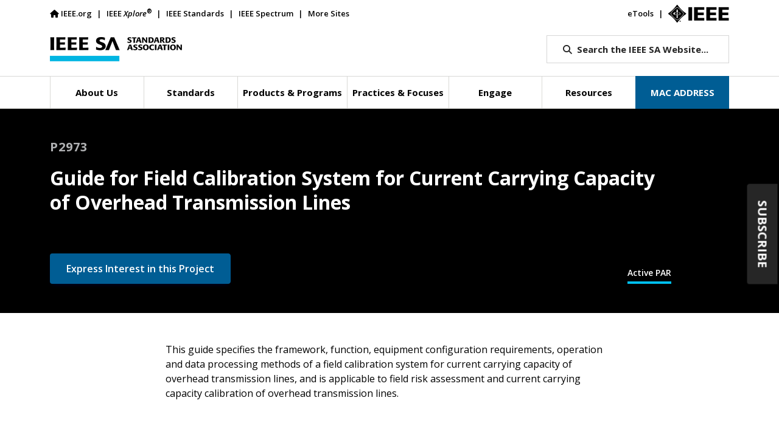

--- FILE ---
content_type: text/html; charset=UTF-8
request_url: https://standards.ieee.org/ieee/2973/10679/
body_size: 20341
content:

<!doctype html>
<html lang="en">
<head>
	<meta charset="utf-8">
	<meta name="viewport" content="width=device-width, initial-scale=1">
	<meta name="description" content="">
	<!-- fields for Cloudsearch -->
<meta name="title" content="IEEE SA - Guide for Field Calibration System for Current Carrying Capacity of Overhead Transmission Lines"/>
<meta name="type" content="Project"/>
<meta name="topic" content="Industry Applications"/>
<meta name="category" content=""/>
<meta name="description" content="This guide specifies the framework, function, equipment configuration requirements, operation and data processing methods of a field calibration system for current carrying capacity of overhead transmission lines, and is applicable to field risk assessment and current carrying capacity calibration of overhead transmission lines."/>
<meta name="keywords" content="CORPENTITY"/>
<!-- Default OG Image -->
<meta property="og:image" content="https://standards.ieee.org/wp-content/uploads/2024/03/iStock-1413210242-DM-r1.jpg"/>
<!-- Projects/Standards -->
<meta name="Society" content="IEEE SA Board of Governors"/>
<meta name="StdRecNo" content="10679"/>
<meta name="Status" content="Active PAR"/>
<meta name="designation" content="P2973"/>

	
	
	
			<!-- v ieee cookie banner v -->
		<script src="https://cmp.osano.com/AzyzptTmRlqVd2LRf/5b89ff83-255a-489b-b1d7-925a53475ed0/osano.js"></script>
		<link rel="stylesheet" href="https://cookie-consent.ieee.org/ieee-cookie-banner.css" type="text/css"/>
		<!-- ^ ieee cookie banner ^ -->

		<!-- Google Tag Manager -->
		<script>(function(w,d,s,l,i){w[l]=w[l]||[];w[l].push({'gtm.start':
								new Date().getTime(),event:'gtm.js'});var f=d.getElementsByTagName(s)[0],
						j=d.createElement(s),dl=l!='dataLayer'?'&l='+l:'';j.async=true;j.src=
						'https://www.googletagmanager.com/gtm.js?id='+i+dl;f.parentNode.insertBefore(j,f);
				})(window,document,'script','dataLayer','GTM-MR8T843');</script>
		<!-- End Google Tag Manager -->
	
	<title>IEEE SA - P2973</title>
	<script type="text/javascript" src="https://cdns.gigya.com/js/gigya.js?apikey=3_ihC9k-currG51rxnDiN6bhiAzQy1-4zw1zOtNOrZ11jAxUhFRKPUrVKs553Kv7px"></script>
	<!--<link rel="icon" href="https://standards.ieee.org/wp-content/themes/ieee-sa-theme/ieee_favicon.ico">-->
	<link rel="apple-touch-icon" href="https://standards.ieee.org/wp-content/themes/ieee-sa-theme/ieee_apple_touch_icon.png">

	<link rel="preconnect" href="https://fonts.googleapis.com">
	<link rel="preconnect" href="https://fonts.gstatic.com" crossorigin>
	<link href="https://fonts.googleapis.com/css2?family=Open+Sans:ital,wght@0,400;0,500;0,600;0,700;0,800;1,400;1,600;1,700&display=swap" rel="stylesheet">

	<link href="https://cdn.jsdelivr.net/npm/bootstrap@5.1.3/dist/css/bootstrap.min.css" rel="stylesheet" integrity="sha384-1BmE4kWBq78iYhFldvKuhfTAU6auU8tT94WrHftjDbrCEXSU1oBoqyl2QvZ6jIW3" crossorigin="anonymous">
		<link href="https://standards.ieee.org/wp-content/themes/ieee-sa-theme/style.css" rel="stylesheet">

	<meta name='robots' content='index, follow, max-image-preview:large, max-snippet:-1, max-video-preview:-1' />
	<style>img:is([sizes="auto" i], [sizes^="auto," i]) { contain-intrinsic-size: 3000px 1500px }</style>
	
	<!-- This site is optimized with the Yoast SEO Premium plugin v26.7 (Yoast SEO v26.7) - https://yoast.com/wordpress/plugins/seo/ -->
	<meta property="og:locale" content="en_US" />
	<meta property="og:type" content="website" />
	<meta property="og:title" content="IEEE Standards Association" />
	<meta property="og:site_name" content="IEEE Standards Association" />
	<meta name="twitter:card" content="summary_large_image" />
	<meta name="twitter:title" content="IEEE Standards Association" />
	<meta name="twitter:site" content="@IEEESA" />
	<script type="application/ld+json" class="yoast-schema-graph">{"@context":"https://schema.org","@graph":[{"@type":"WebSite","@id":"https://standards.ieee.org/#website","url":"https://standards.ieee.org/","name":"IEEE Standards Association","description":"","publisher":{"@id":"https://standards.ieee.org/#organization"},"potentialAction":[{"@type":"SearchAction","target":{"@type":"EntryPoint","urlTemplate":"https://standards.ieee.org/?s={search_term_string}"},"query-input":{"@type":"PropertyValueSpecification","valueRequired":true,"valueName":"search_term_string"}}],"inLanguage":"en-US"},{"@type":"Organization","@id":"https://standards.ieee.org/#organization","name":"IEEE SA","url":"https://standards.ieee.org/","logo":{"@type":"ImageObject","inLanguage":"en-US","@id":"https://standards.ieee.org/#/schema/logo/image/","url":"https://standards.ieee.org/wp-content/uploads/import/ieeesa-logo.png","contentUrl":"https://standards.ieee.org/wp-content/uploads/import/ieeesa-logo.png","width":720,"height":432,"caption":"IEEE SA"},"image":{"@id":"https://standards.ieee.org/#/schema/logo/image/"},"sameAs":["https://x.com/IEEESA"]}]}</script>
	<!-- / Yoast SEO Premium plugin. -->


<link rel='dns-prefetch' href='//kit.fontawesome.com' />
		<style>
			.lazyload,
			.lazyloading {
				max-width: 100%;
			}
		</style>
		<script type="text/javascript">
/* <![CDATA[ */
window._wpemojiSettings = {"baseUrl":"https:\/\/s.w.org\/images\/core\/emoji\/16.0.1\/72x72\/","ext":".png","svgUrl":"https:\/\/s.w.org\/images\/core\/emoji\/16.0.1\/svg\/","svgExt":".svg","source":{"concatemoji":"https:\/\/standards.ieee.org\/wp-includes\/js\/wp-emoji-release.min.js?ver=6.8.3"}};
/*! This file is auto-generated */
!function(s,n){var o,i,e;function c(e){try{var t={supportTests:e,timestamp:(new Date).valueOf()};sessionStorage.setItem(o,JSON.stringify(t))}catch(e){}}function p(e,t,n){e.clearRect(0,0,e.canvas.width,e.canvas.height),e.fillText(t,0,0);var t=new Uint32Array(e.getImageData(0,0,e.canvas.width,e.canvas.height).data),a=(e.clearRect(0,0,e.canvas.width,e.canvas.height),e.fillText(n,0,0),new Uint32Array(e.getImageData(0,0,e.canvas.width,e.canvas.height).data));return t.every(function(e,t){return e===a[t]})}function u(e,t){e.clearRect(0,0,e.canvas.width,e.canvas.height),e.fillText(t,0,0);for(var n=e.getImageData(16,16,1,1),a=0;a<n.data.length;a++)if(0!==n.data[a])return!1;return!0}function f(e,t,n,a){switch(t){case"flag":return n(e,"\ud83c\udff3\ufe0f\u200d\u26a7\ufe0f","\ud83c\udff3\ufe0f\u200b\u26a7\ufe0f")?!1:!n(e,"\ud83c\udde8\ud83c\uddf6","\ud83c\udde8\u200b\ud83c\uddf6")&&!n(e,"\ud83c\udff4\udb40\udc67\udb40\udc62\udb40\udc65\udb40\udc6e\udb40\udc67\udb40\udc7f","\ud83c\udff4\u200b\udb40\udc67\u200b\udb40\udc62\u200b\udb40\udc65\u200b\udb40\udc6e\u200b\udb40\udc67\u200b\udb40\udc7f");case"emoji":return!a(e,"\ud83e\udedf")}return!1}function g(e,t,n,a){var r="undefined"!=typeof WorkerGlobalScope&&self instanceof WorkerGlobalScope?new OffscreenCanvas(300,150):s.createElement("canvas"),o=r.getContext("2d",{willReadFrequently:!0}),i=(o.textBaseline="top",o.font="600 32px Arial",{});return e.forEach(function(e){i[e]=t(o,e,n,a)}),i}function t(e){var t=s.createElement("script");t.src=e,t.defer=!0,s.head.appendChild(t)}"undefined"!=typeof Promise&&(o="wpEmojiSettingsSupports",i=["flag","emoji"],n.supports={everything:!0,everythingExceptFlag:!0},e=new Promise(function(e){s.addEventListener("DOMContentLoaded",e,{once:!0})}),new Promise(function(t){var n=function(){try{var e=JSON.parse(sessionStorage.getItem(o));if("object"==typeof e&&"number"==typeof e.timestamp&&(new Date).valueOf()<e.timestamp+604800&&"object"==typeof e.supportTests)return e.supportTests}catch(e){}return null}();if(!n){if("undefined"!=typeof Worker&&"undefined"!=typeof OffscreenCanvas&&"undefined"!=typeof URL&&URL.createObjectURL&&"undefined"!=typeof Blob)try{var e="postMessage("+g.toString()+"("+[JSON.stringify(i),f.toString(),p.toString(),u.toString()].join(",")+"));",a=new Blob([e],{type:"text/javascript"}),r=new Worker(URL.createObjectURL(a),{name:"wpTestEmojiSupports"});return void(r.onmessage=function(e){c(n=e.data),r.terminate(),t(n)})}catch(e){}c(n=g(i,f,p,u))}t(n)}).then(function(e){for(var t in e)n.supports[t]=e[t],n.supports.everything=n.supports.everything&&n.supports[t],"flag"!==t&&(n.supports.everythingExceptFlag=n.supports.everythingExceptFlag&&n.supports[t]);n.supports.everythingExceptFlag=n.supports.everythingExceptFlag&&!n.supports.flag,n.DOMReady=!1,n.readyCallback=function(){n.DOMReady=!0}}).then(function(){return e}).then(function(){var e;n.supports.everything||(n.readyCallback(),(e=n.source||{}).concatemoji?t(e.concatemoji):e.wpemoji&&e.twemoji&&(t(e.twemoji),t(e.wpemoji)))}))}((window,document),window._wpemojiSettings);
/* ]]> */
</script>
<style id='wp-emoji-styles-inline-css' type='text/css'>

	img.wp-smiley, img.emoji {
		display: inline !important;
		border: none !important;
		box-shadow: none !important;
		height: 1em !important;
		width: 1em !important;
		margin: 0 0.07em !important;
		vertical-align: -0.1em !important;
		background: none !important;
		padding: 0 !important;
	}
</style>
<link rel='stylesheet' id='wp-block-library-css' href='https://standards.ieee.org/wp-includes/css/dist/block-library/style.min.css?ver=6.8.3' type='text/css' media='all' />
<style id='classic-theme-styles-inline-css' type='text/css'>
/*! This file is auto-generated */
.wp-block-button__link{color:#fff;background-color:#32373c;border-radius:9999px;box-shadow:none;text-decoration:none;padding:calc(.667em + 2px) calc(1.333em + 2px);font-size:1.125em}.wp-block-file__button{background:#32373c;color:#fff;text-decoration:none}
</style>
<style id='wpengine-smart-search-filter-facet-style-inline-css' type='text/css'>
.wpengine-smart-dropdown-facet .wpengine-smart-search-dropdown-facet__label{color:var(--wp--preset--color--contrast,inherit);display:block;font-size:var(--wp--preset--font-size--medium,1rem);font-weight:600;margin-bottom:.5rem}.wpengine-smart-dropdown-facet .wpengine-smart-dropdown-facet__fields{display:flex;flex:auto;flex-wrap:nowrap;max-width:100%}.wpengine-smart-dropdown-facet .wpengine-smart-dropdown-facet__field{-webkit-appearance:none;appearance:none;background-color:var(--wp--preset--color--base,#fff);background-image:url("data:image/svg+xml;utf8,<svg xmlns=\"http://www.w3.org/2000/svg\" width=\"12\" height=\"8\" viewBox=\"0 0 12 8\"><path fill=\"%23949494\" d=\"M1.41 0L6 4.59L10.59 0L12 1.41l-6 6l-6-6z\"/></svg>");background-position:right .625rem center;background-repeat:no-repeat;border:var(--wp--custom--input-border-width,1px) solid var(--wp--custom--input-border-color,#949494);border-radius:var(--wp--custom--input-border-radius,4px);color:var(--wp--preset--color--contrast,inherit);cursor:pointer;flex-grow:var(--wp--custom--input-flex-grow,1);font-size:var(--wp--preset--font-size--small,.875rem);min-height:var(--wp--custom--input-min-height,2.5em);padding:var(--wp--custom--input--padding,.625rem);padding-right:2.25rem;transition:border-color .15s ease-in-out;width:var(--wp--custom--input-width,100%)}.wpengine-smart-dropdown-facet .wpengine-smart-dropdown-facet__field:hover{border-color:var(--wp--preset--color--contrast,#666)}.wpengine-smart-dropdown-facet .wpengine-smart-dropdown-facet__field:focus{outline:2px solid var(--wp--preset--color--primary,#007cba);outline-offset:2px}.wpengine-smart-dropdown-facet .wpengine-smart-dropdown-facet__field:disabled{cursor:not-allowed;opacity:.5}.wpengine-smart-dropdown-facet .wpengine-smart-dropdown-facet__apply-button{margin-top:1rem;width:100%}.wpengine-smart-checkbox-facet .wpengine-smart-search-checkbox-facet__label{color:var(--wp--preset--color--contrast,inherit);display:block;font-size:var(--wp--preset--font-size--medium,1rem);font-weight:600;margin:0 0 .75rem}.wpengine-smart-checkbox-facet .wpengine-smart-checkbox-facet__search{margin-bottom:.75rem}.wpengine-smart-checkbox-facet .wpengine-smart-checkbox-facet__search .wpengine-smart-checkbox-facet__search-input{-webkit-appearance:none;appearance:none;background-color:var(--wp--preset--color--base,#fff);border:var(--wp--custom--input-border-width,1px) solid var(--wp--custom--input-border-color,#949494);border-radius:var(--wp--custom--input-border-radius,4px);box-sizing:border-box;color:var(--wp--preset--color--contrast,inherit);font-size:var(--wp--preset--font-size--small,.875rem);max-width:100%;min-height:var(--wp--custom--input-min-height,2.5em);padding:var(--wp--custom--input--padding,.625rem);transition:border-color .15s ease-in-out;width:100%}.wpengine-smart-checkbox-facet .wpengine-smart-checkbox-facet__search .wpengine-smart-checkbox-facet__search-input::placeholder{color:var(--wp--preset--color--contrast-3,#999);opacity:1}.wpengine-smart-checkbox-facet .wpengine-smart-checkbox-facet__search .wpengine-smart-checkbox-facet__search-input:hover{border-color:var(--wp--preset--color--contrast,#666)}.wpengine-smart-checkbox-facet .wpengine-smart-checkbox-facet__search .wpengine-smart-checkbox-facet__search-input:focus{outline:2px solid var(--wp--preset--color--primary,#007cba);outline-offset:2px}.wpengine-smart-checkbox-facet .wpengine-smart-checkbox-facet__fields{display:flex;flex-direction:column;gap:var(--wp--custom--checkbox-gap,.5rem);max-width:100%;padding:.25rem 0}.wpengine-smart-checkbox-facet .wpengine-smart-checkbox-facet__fields.scrollable{overflow-y:auto;padding-right:.25rem}.wpengine-smart-checkbox-facet .wpengine-smart-checkbox-facet__fields.scrollable::-webkit-scrollbar{width:8px}.wpengine-smart-checkbox-facet .wpengine-smart-checkbox-facet__fields.scrollable::-webkit-scrollbar-track{background:var(--wp--preset--color--base-2,#f0f0f0);border-radius:4px}.wpengine-smart-checkbox-facet .wpengine-smart-checkbox-facet__fields.scrollable::-webkit-scrollbar-thumb{background:var(--wp--preset--color--contrast-3,#999);border-radius:4px}.wpengine-smart-checkbox-facet .wpengine-smart-checkbox-facet__fields.scrollable::-webkit-scrollbar-thumb:hover{background:var(--wp--preset--color--contrast-2,#666)}.wpengine-smart-checkbox-facet .wpengine-smart-checkbox-facet__fields>div:only-child{color:var(--wp--preset--color--contrast-2,#666);font-size:var(--wp--preset--font-size--small,.875rem);font-style:italic;padding:1rem;text-align:center}.wpengine-smart-checkbox-facet .wpengine-smart-checkbox-facet__field{align-items:center;border-radius:var(--wp--custom--checkbox-border-radius,4px);display:flex;padding:.375rem .5rem;transition:background-color .15s ease-in-out}.wpengine-smart-checkbox-facet .wpengine-smart-checkbox-facet__field:hover{background-color:var(--wp--preset--color--base-2,#f5f5f5)}.wpengine-smart-checkbox-facet .wpengine-smart-checkbox-facet__field label{align-items:center;color:var(--wp--preset--color--contrast,inherit);cursor:pointer;display:flex;font-size:var(--wp--preset--font-size--small,.875rem);line-height:1.5;margin:0;-webkit-user-select:none;user-select:none;width:100%}.wpengine-smart-checkbox-facet .wpengine-smart-checkbox-facet__field input[type=checkbox]{appearance:none;-webkit-appearance:none;-moz-appearance:none;background-color:var(--wp--preset--color--base,#fff);border:var(--wp--custom--input-border-width,1px) solid var(--wp--custom--input-border-color,#949494);border-radius:var(--wp--custom--checkbox-border-radius,4px);cursor:pointer;flex-shrink:0;height:1.125rem;margin:0 .625rem 0 0;position:relative;transition:all .15s ease-in-out;width:1.125rem}.wpengine-smart-checkbox-facet .wpengine-smart-checkbox-facet__field input[type=checkbox]:hover{border-color:var(--wp--preset--color--contrast,#666)}.wpengine-smart-checkbox-facet .wpengine-smart-checkbox-facet__field input[type=checkbox]:checked{background-color:var(--wp--preset--color--primary,#007cba);border-color:var(--wp--preset--color--primary,#007cba)}.wpengine-smart-checkbox-facet .wpengine-smart-checkbox-facet__field input[type=checkbox]:checked:after{border-width:medium;border-bottom:2px solid var(--wp--preset--color--base,#fff);border-left:0 solid var(--wp--preset--color--base,#fff);border-right:2px solid var(--wp--preset--color--base,#fff);border-top:0 solid var(--wp--preset--color--base,#fff);content:"";height:.5625rem;left:50%;position:absolute;top:50%;transform:translate(-50%,-50%) rotate(45deg);width:.3125rem}.wpengine-smart-checkbox-facet .wpengine-smart-checkbox-facet__field input[type=checkbox]:focus{outline:2px solid var(--wp--preset--color--primary,#007cba);outline-offset:2px}.wpengine-smart-checkbox-facet .wpengine-smart-checkbox-facet__field input[type=checkbox]:disabled{cursor:not-allowed;opacity:.5}.wpengine-smart-checkbox-facet .wpengine-smart-checkbox-facet__apply-button{margin-top:1rem;width:100%}

</style>
<style id='wpengine-smart-search-active-filters-facet-style-inline-css' type='text/css'>
.active-filters-block{background:#f9fafb;border:1px solid #e5e7eb;border-radius:.5rem;font-family:sans-serif;margin-bottom:1rem;padding:1rem}.active-filters-header{align-items:center;display:flex;justify-content:space-between;margin-bottom:1rem}.active-filters-header h4{color:#111827;font-size:var(--wp--preset--font-size--medium);font-weight:600;margin:0}.header-actions{display:flex;gap:.5rem}.clear-all{align-items:center;background:#ededed;border:1px solid #4b4b4b;border-radius:15px;cursor:pointer;display:flex;font-size:var(--wp--preset--font-size--small);height:10px;justify-content:center;padding:15px}.clear-all:hover{background:#a6a6a6;box-shadow:0 4px 8px #00000026}.clear-all:focus{outline:none}.hide-filters{align-items:center;background:#ededed;border:1px solid #4b4b4b;border-radius:15px;cursor:pointer;display:flex;font-size:var(--wp--preset--font-size--small);height:10px;justify-content:center;padding:15px}.hide-filters:hover{background:#a6a6a6;box-shadow:0 4px 8px #00000026}.hide-filters:focus{outline:none}.dashicons{margin-left:-5px;margin-right:3px}.text{color:#333}.active-filters-list{list-style:none;margin:0;padding:0}.active-filter{background:#fff;border:1px solid #e5e7eb;border-radius:.375rem;display:flex;flex-wrap:wrap;gap:.5rem;margin-bottom:.5rem;padding:.5rem}.filter-name{cursor:default;display:flex;font-weight:var(--wp--preset--font-weight--semi-bold,700);height:10px;margin:5px 0 0 5px;padding:6px}.filter-name,.filter-value{align-items:center;color:#374151;font-size:var(--wp--preset--font-size--small)}.filter-value{background:#ededed;border:1px solid #4b4b4b;border-radius:9999px;font-weight:var(--wp--preset--font-weight--regular,300);margin-left:.5rem;padding:.25rem .5rem;text-transform:capitalize}.remove-filter{background:none;border:none;color:#000;cursor:pointer;font-size:var(--wp--preset--font-size--small);line-height:1}.remove-filter:hover{color:#dc2626}.remove-filter:focus{outline:none}

</style>
<style id='font-awesome-svg-styles-default-inline-css' type='text/css'>
.svg-inline--fa {
  display: inline-block;
  height: 1em;
  overflow: visible;
  vertical-align: -.125em;
}
</style>
<link rel='stylesheet' id='font-awesome-svg-styles-css' href='https://standards.ieee.org/wp-content/uploads/font-awesome/v6.7.2/css/svg-with-js.css' type='text/css' media='all' />
<style id='font-awesome-svg-styles-inline-css' type='text/css'>
   .wp-block-font-awesome-icon svg::before,
   .wp-rich-text-font-awesome-icon svg::before {content: unset;}
</style>
<style id='global-styles-inline-css' type='text/css'>
:root{--wp--preset--aspect-ratio--square: 1;--wp--preset--aspect-ratio--4-3: 4/3;--wp--preset--aspect-ratio--3-4: 3/4;--wp--preset--aspect-ratio--3-2: 3/2;--wp--preset--aspect-ratio--2-3: 2/3;--wp--preset--aspect-ratio--16-9: 16/9;--wp--preset--aspect-ratio--9-16: 9/16;--wp--preset--color--black: #000000;--wp--preset--color--cyan-bluish-gray: #abb8c3;--wp--preset--color--white: #ffffff;--wp--preset--color--pale-pink: #f78da7;--wp--preset--color--vivid-red: #cf2e2e;--wp--preset--color--luminous-vivid-orange: #ff6900;--wp--preset--color--luminous-vivid-amber: #fcb900;--wp--preset--color--light-green-cyan: #7bdcb5;--wp--preset--color--vivid-green-cyan: #00d084;--wp--preset--color--pale-cyan-blue: #8ed1fc;--wp--preset--color--vivid-cyan-blue: #0693e3;--wp--preset--color--vivid-purple: #9b51e0;--wp--preset--gradient--vivid-cyan-blue-to-vivid-purple: linear-gradient(135deg,rgba(6,147,227,1) 0%,rgb(155,81,224) 100%);--wp--preset--gradient--light-green-cyan-to-vivid-green-cyan: linear-gradient(135deg,rgb(122,220,180) 0%,rgb(0,208,130) 100%);--wp--preset--gradient--luminous-vivid-amber-to-luminous-vivid-orange: linear-gradient(135deg,rgba(252,185,0,1) 0%,rgba(255,105,0,1) 100%);--wp--preset--gradient--luminous-vivid-orange-to-vivid-red: linear-gradient(135deg,rgba(255,105,0,1) 0%,rgb(207,46,46) 100%);--wp--preset--gradient--very-light-gray-to-cyan-bluish-gray: linear-gradient(135deg,rgb(238,238,238) 0%,rgb(169,184,195) 100%);--wp--preset--gradient--cool-to-warm-spectrum: linear-gradient(135deg,rgb(74,234,220) 0%,rgb(151,120,209) 20%,rgb(207,42,186) 40%,rgb(238,44,130) 60%,rgb(251,105,98) 80%,rgb(254,248,76) 100%);--wp--preset--gradient--blush-light-purple: linear-gradient(135deg,rgb(255,206,236) 0%,rgb(152,150,240) 100%);--wp--preset--gradient--blush-bordeaux: linear-gradient(135deg,rgb(254,205,165) 0%,rgb(254,45,45) 50%,rgb(107,0,62) 100%);--wp--preset--gradient--luminous-dusk: linear-gradient(135deg,rgb(255,203,112) 0%,rgb(199,81,192) 50%,rgb(65,88,208) 100%);--wp--preset--gradient--pale-ocean: linear-gradient(135deg,rgb(255,245,203) 0%,rgb(182,227,212) 50%,rgb(51,167,181) 100%);--wp--preset--gradient--electric-grass: linear-gradient(135deg,rgb(202,248,128) 0%,rgb(113,206,126) 100%);--wp--preset--gradient--midnight: linear-gradient(135deg,rgb(2,3,129) 0%,rgb(40,116,252) 100%);--wp--preset--font-size--small: 13px;--wp--preset--font-size--medium: 20px;--wp--preset--font-size--large: 36px;--wp--preset--font-size--x-large: 42px;--wp--preset--spacing--20: 0.44rem;--wp--preset--spacing--30: 0.67rem;--wp--preset--spacing--40: 1rem;--wp--preset--spacing--50: 1.5rem;--wp--preset--spacing--60: 2.25rem;--wp--preset--spacing--70: 3.38rem;--wp--preset--spacing--80: 5.06rem;--wp--preset--shadow--natural: 6px 6px 9px rgba(0, 0, 0, 0.2);--wp--preset--shadow--deep: 12px 12px 50px rgba(0, 0, 0, 0.4);--wp--preset--shadow--sharp: 6px 6px 0px rgba(0, 0, 0, 0.2);--wp--preset--shadow--outlined: 6px 6px 0px -3px rgba(255, 255, 255, 1), 6px 6px rgba(0, 0, 0, 1);--wp--preset--shadow--crisp: 6px 6px 0px rgba(0, 0, 0, 1);}:where(.is-layout-flex){gap: 0.5em;}:where(.is-layout-grid){gap: 0.5em;}body .is-layout-flex{display: flex;}.is-layout-flex{flex-wrap: wrap;align-items: center;}.is-layout-flex > :is(*, div){margin: 0;}body .is-layout-grid{display: grid;}.is-layout-grid > :is(*, div){margin: 0;}:where(.wp-block-columns.is-layout-flex){gap: 2em;}:where(.wp-block-columns.is-layout-grid){gap: 2em;}:where(.wp-block-post-template.is-layout-flex){gap: 1.25em;}:where(.wp-block-post-template.is-layout-grid){gap: 1.25em;}.has-black-color{color: var(--wp--preset--color--black) !important;}.has-cyan-bluish-gray-color{color: var(--wp--preset--color--cyan-bluish-gray) !important;}.has-white-color{color: var(--wp--preset--color--white) !important;}.has-pale-pink-color{color: var(--wp--preset--color--pale-pink) !important;}.has-vivid-red-color{color: var(--wp--preset--color--vivid-red) !important;}.has-luminous-vivid-orange-color{color: var(--wp--preset--color--luminous-vivid-orange) !important;}.has-luminous-vivid-amber-color{color: var(--wp--preset--color--luminous-vivid-amber) !important;}.has-light-green-cyan-color{color: var(--wp--preset--color--light-green-cyan) !important;}.has-vivid-green-cyan-color{color: var(--wp--preset--color--vivid-green-cyan) !important;}.has-pale-cyan-blue-color{color: var(--wp--preset--color--pale-cyan-blue) !important;}.has-vivid-cyan-blue-color{color: var(--wp--preset--color--vivid-cyan-blue) !important;}.has-vivid-purple-color{color: var(--wp--preset--color--vivid-purple) !important;}.has-black-background-color{background-color: var(--wp--preset--color--black) !important;}.has-cyan-bluish-gray-background-color{background-color: var(--wp--preset--color--cyan-bluish-gray) !important;}.has-white-background-color{background-color: var(--wp--preset--color--white) !important;}.has-pale-pink-background-color{background-color: var(--wp--preset--color--pale-pink) !important;}.has-vivid-red-background-color{background-color: var(--wp--preset--color--vivid-red) !important;}.has-luminous-vivid-orange-background-color{background-color: var(--wp--preset--color--luminous-vivid-orange) !important;}.has-luminous-vivid-amber-background-color{background-color: var(--wp--preset--color--luminous-vivid-amber) !important;}.has-light-green-cyan-background-color{background-color: var(--wp--preset--color--light-green-cyan) !important;}.has-vivid-green-cyan-background-color{background-color: var(--wp--preset--color--vivid-green-cyan) !important;}.has-pale-cyan-blue-background-color{background-color: var(--wp--preset--color--pale-cyan-blue) !important;}.has-vivid-cyan-blue-background-color{background-color: var(--wp--preset--color--vivid-cyan-blue) !important;}.has-vivid-purple-background-color{background-color: var(--wp--preset--color--vivid-purple) !important;}.has-black-border-color{border-color: var(--wp--preset--color--black) !important;}.has-cyan-bluish-gray-border-color{border-color: var(--wp--preset--color--cyan-bluish-gray) !important;}.has-white-border-color{border-color: var(--wp--preset--color--white) !important;}.has-pale-pink-border-color{border-color: var(--wp--preset--color--pale-pink) !important;}.has-vivid-red-border-color{border-color: var(--wp--preset--color--vivid-red) !important;}.has-luminous-vivid-orange-border-color{border-color: var(--wp--preset--color--luminous-vivid-orange) !important;}.has-luminous-vivid-amber-border-color{border-color: var(--wp--preset--color--luminous-vivid-amber) !important;}.has-light-green-cyan-border-color{border-color: var(--wp--preset--color--light-green-cyan) !important;}.has-vivid-green-cyan-border-color{border-color: var(--wp--preset--color--vivid-green-cyan) !important;}.has-pale-cyan-blue-border-color{border-color: var(--wp--preset--color--pale-cyan-blue) !important;}.has-vivid-cyan-blue-border-color{border-color: var(--wp--preset--color--vivid-cyan-blue) !important;}.has-vivid-purple-border-color{border-color: var(--wp--preset--color--vivid-purple) !important;}.has-vivid-cyan-blue-to-vivid-purple-gradient-background{background: var(--wp--preset--gradient--vivid-cyan-blue-to-vivid-purple) !important;}.has-light-green-cyan-to-vivid-green-cyan-gradient-background{background: var(--wp--preset--gradient--light-green-cyan-to-vivid-green-cyan) !important;}.has-luminous-vivid-amber-to-luminous-vivid-orange-gradient-background{background: var(--wp--preset--gradient--luminous-vivid-amber-to-luminous-vivid-orange) !important;}.has-luminous-vivid-orange-to-vivid-red-gradient-background{background: var(--wp--preset--gradient--luminous-vivid-orange-to-vivid-red) !important;}.has-very-light-gray-to-cyan-bluish-gray-gradient-background{background: var(--wp--preset--gradient--very-light-gray-to-cyan-bluish-gray) !important;}.has-cool-to-warm-spectrum-gradient-background{background: var(--wp--preset--gradient--cool-to-warm-spectrum) !important;}.has-blush-light-purple-gradient-background{background: var(--wp--preset--gradient--blush-light-purple) !important;}.has-blush-bordeaux-gradient-background{background: var(--wp--preset--gradient--blush-bordeaux) !important;}.has-luminous-dusk-gradient-background{background: var(--wp--preset--gradient--luminous-dusk) !important;}.has-pale-ocean-gradient-background{background: var(--wp--preset--gradient--pale-ocean) !important;}.has-electric-grass-gradient-background{background: var(--wp--preset--gradient--electric-grass) !important;}.has-midnight-gradient-background{background: var(--wp--preset--gradient--midnight) !important;}.has-small-font-size{font-size: var(--wp--preset--font-size--small) !important;}.has-medium-font-size{font-size: var(--wp--preset--font-size--medium) !important;}.has-large-font-size{font-size: var(--wp--preset--font-size--large) !important;}.has-x-large-font-size{font-size: var(--wp--preset--font-size--x-large) !important;}
:where(.wp-block-post-template.is-layout-flex){gap: 1.25em;}:where(.wp-block-post-template.is-layout-grid){gap: 1.25em;}
:where(.wp-block-columns.is-layout-flex){gap: 2em;}:where(.wp-block-columns.is-layout-grid){gap: 2em;}
:root :where(.wp-block-pullquote){font-size: 1.5em;line-height: 1.6;}
</style>
<link rel='stylesheet' id='ieee-cloudsearch-css-css' href='https://standards.ieee.org/wp-content/themes/ieee-sa-theme/ieee-sa/cloudsearch/css/ieee-cloudsearch.css?time=20240517&#038;ver=6.8.3' type='text/css' media='all' />
<link rel='stylesheet' id='ieee-widget-css-css' href='https://standards.ieee.org/wp-content/themes/ieee-sa-theme/ieee-sa/widgets/css/widgets.css?time=20240329&#038;ver=6.8.3' type='text/css' media='all' />
<link rel='stylesheet' id='ieee-color-book-css-css' href='https://standards.ieee.org/wp-content/themes/ieee-sa-theme/ieee-sa/color-books/color-books.css?time=20230920&#038;ver=6.8.3' type='text/css' media='all' />
<link rel='stylesheet' id='ieee-print-css-css' href='https://standards.ieee.org/wp-content/themes/ieee-sa-theme/print.css?time=20250508&#038;ver=6.8.3' type='text/css' media='print' />
<link rel='stylesheet' id='subscribe-forms-css-css' href='https://standards.ieee.org/wp-content/plugins/easy-social-share-buttons3/assets/modules/subscribe-forms.min.css?ver=10.7.1' type='text/css' media='all' />
<link rel='stylesheet' id='easy-social-share-buttons-css' href='https://standards.ieee.org/wp-content/plugins/easy-social-share-buttons3/assets/css/easy-social-share-buttons.min.css?ver=10.7.1' type='text/css' media='all' />
<style id='easy-social-share-buttons-inline-css' type='text/css'>
.essb_links .essb_link_mastodon { --essb-network: #6364ff;}.essb_links.essb_share .essb_link_facebook a:hover, .essb_links .essb_link_facebook a:focus{background-color:#3b5998!important;}.essb_links.essb_share .essb_link_twitter a:hover, .essb_links .essb_link_twitter a:focus{background-color:#1da1f2!important;}.essb_links.essb_share .essb_link_linkedin a:hover, .essb_links .essb_link_linkedin a:focus{background-color:#0072b1!important;}.essb_links.essb_share .essb_link_mail a:hover, .essb_links .essb_link_mail a:focus{background-color:#57595d!important;}
</style>
<script type="text/javascript" src="https://standards.ieee.org/wp-includes/js/jquery/jquery.min.js?ver=3.7.1" id="jquery-core-js"></script>
<script type="text/javascript" src="https://standards.ieee.org/wp-includes/js/jquery/jquery-migrate.min.js?ver=3.4.1" id="jquery-migrate-js"></script>
<script type="text/javascript" id="ieee-cloudsearch-js-js-extra">
/* <![CDATA[ */
var ieee_ajax_object = {"ajax_url":"https:\/\/standards.ieee.org\/wp-admin\/admin-ajax.php"};
/* ]]> */
</script>
<script type="text/javascript" src="https://standards.ieee.org/wp-content/themes/ieee-sa-theme/ieee-sa/cloudsearch/js/ieee-cloudsearch.js?time=20240517&amp;ver=6.8.3" id="ieee-cloudsearch-js-js"></script>
<script type="text/javascript" id="ieee-wpes-js-js-extra">
/* <![CDATA[ */
var ieee_ajax_object = {"ajax_url":"https:\/\/standards.ieee.org\/wp-admin\/admin-ajax.php"};
/* ]]> */
</script>
<script type="text/javascript" src="https://standards.ieee.org/wp-content/themes/ieee-sa-theme/ieee-sa/wp-engine-search/js/wp-engine-search.js?time=20250505&amp;ver=6.8.3" id="ieee-wpes-js-js"></script>
<script type="text/javascript" src="https://standards.ieee.org/wp-content/themes/ieee-sa-theme/ieee-sa/widgets/js/ieee-widgets.js?time=20240329&amp;ver=6.8.3" id="ieee-widget-js-js"></script>
<script type="text/javascript" id="ieee-color-book-scripts-js-extra">
/* <![CDATA[ */
var ieee_ajax_object = {"ajax_url":"https:\/\/standards.ieee.org\/wp-admin\/admin-ajax.php"};
/* ]]> */
</script>
<script type="text/javascript" src="https://standards.ieee.org/wp-content/themes/ieee-sa-theme/ieee-sa/color-books/color-books.js?time=20230920&amp;ver=6.8.3" id="ieee-color-book-scripts-js"></script>
<script type="text/javascript" id="ieee-recent-standards-scripts-js-extra">
/* <![CDATA[ */
var ieee_ajax_object = {"ajax_url":"https:\/\/standards.ieee.org\/wp-admin\/admin-ajax.php"};
/* ]]> */
</script>
<script type="text/javascript" src="https://standards.ieee.org/wp-content/themes/ieee-sa-theme/ieee-sa/recent-standards/recent-standards.js?time=20250319&amp;ver=6.8.3" id="ieee-recent-standards-scripts-js"></script>
<script type="text/javascript" id="ieee-sa-scripts-js-extra">
/* <![CDATA[ */
var ieee_ajax_object = {"ajax_url":"https:\/\/standards.ieee.org\/wp-admin\/admin-ajax.php"};
/* ]]> */
</script>
<script type="text/javascript" src="https://standards.ieee.org/wp-content/themes/ieee-sa-theme/ieee-sa/js/ieee-sa.js?time=20250508&amp;ver=6.8.3" id="ieee-sa-scripts-js"></script>
<script type="text/javascript" src="https://standards.ieee.org/wp-content/themes/ieee-sa-theme/ieee-sa/js/marketo.js?ver=6.8.3" id="ieee-marketo-js"></script>
<script defer crossorigin="anonymous" type="text/javascript" src="https://kit.fontawesome.com/3182722a43.js" id="font-awesome-official-js"></script>
<script></script><link rel="https://api.w.org/" href="https://standards.ieee.org/wp-json/" /><meta name="cdp-version" content="1.5.0" /><meta name="silktide-cms" content="G/qY2iygobMFo0pIP5ZiZ4XoFsacE0sXg9k0WNyCvGmnaVYEaPo4ksevcc2BDiMT+Uk8Yujpcy2PHRouGAXkSj80mFbExwZazGAAmUNRQDFQ5nfewqYBeEmONIWBB8xAcLASDc7Ms+Uk0WP+VPBvJrBrP4MkXT0OHm9ecjqfgS2m8zIxoejNdONUF9tjfsgD" />
<meta name="tec-api-version" content="v1"><meta name="tec-api-origin" content="https://standards.ieee.org"><link rel="alternate" href="https://standards.ieee.org/wp-json/tribe/events/v1/" />		<script>
			document.documentElement.className = document.documentElement.className.replace('no-js', 'js');
		</script>
		<meta name="generator" content="Powered by WPBakery Page Builder - drag and drop page builder for WordPress."/>
<link rel="icon" href="https://standards.ieee.org/wp-content/uploads/2024/10/android-chrome-512x512-1-150x150.png" sizes="32x32" />
<link rel="icon" href="https://standards.ieee.org/wp-content/uploads/2024/10/android-chrome-512x512-1-300x300.png" sizes="192x192" />
<link rel="apple-touch-icon" href="https://standards.ieee.org/wp-content/uploads/2024/10/android-chrome-512x512-1-300x300.png" />
<meta name="msapplication-TileImage" content="https://standards.ieee.org/wp-content/uploads/2024/10/android-chrome-512x512-1-300x300.png" />
<noscript><style> .wpb_animate_when_almost_visible { opacity: 1; }</style></noscript>
</head>
<body class="blog wp-theme-ieee-sa-theme tribe-no-js essb-10.7.1 wpb-js-composer js-comp-ver-8.7.2 vc_responsive" >
	<!-- Google Tag Manager (noscript) -->
	<noscript><iframe src="https://www.googletagmanager.com/ns.html?id=GTM-MR8T843" height="0" width="0" style="display:none;visibility:hidden" loading="lazy"></iframe></noscript>
	<!-- End Google Tag Manager (noscript) -->
	<header>
		<section id="top-bar">
			<div class="container">
				<div class="row">
					<div class="col-10 col-lg-9 d-none d-md-block">
						<ul class="nav top-bar top-bar-left" role="navigation" aria-label="Global left">
							<li class="nav-item"><a class="nav-link" href="https://www.ieee.org/" target="_blank" title="IEEE.org"><i class="nav-icon fa fa-home"></i>IEEE.org</a></li>
							<li class="nav-item"><a class="nav-link" href="https://ieeexplore.ieee.org/Xplore/home.jsp" target="_blank" title="IEEE Xplore&reg;">IEEE <em>Xplore</em><sup>&reg;</sup></a></li>
							<li class="nav-item"><a class="nav-link" href="https://standards.ieee.org/" target="_blank" title="IEEE Standards">IEEE Standards</a></li>
							<li class="nav-item"><a class="nav-link" href="https://spectrum.ieee.org/" target="_blank" title="IEEE Spectrum">IEEE Spectrum</a></li>
							<li class="nav-item"><a class="nav-link" href="https://www.ieee.org/sitemap.html" target="_blank" title="More Sites">More Sites</a></li>
						</ul> <!-- /.nav .top-bar-left -->
					</div> <!-- /.col-10 .col-lg-9 .d-none .d-md-block -->
					<div class="col-2 col-lg-3 d-none d-md-block">
						<ul class="nav top-bar top-bar-right" role="navigation" aria-label="Global right">
							<li class="nav-item"><a class="nav-link" href="/development/etools/" title="eTools">eTools</a></li>
							<li class="nav-item"><a class="nav-link logo-link ieee" href="https://www.ieee.org/" title="Visit IEEE.org">IEEE.org</a></li>
						</ul> <!-- /.nav .top-bar-right -->
					</div> <!-- /.col-2 .col-lg-3 .d-none .d-md-block -->
				</div> <!-- /.row -->
			</div> <!-- /.container -->
		</section> <!-- /#top-bar -->

		<section id="masthead">
			<div class="container">
				<div class="row">
					<div class="col-12 col-sm-6">
						<div id="primary-logo" class="logo">
							<a class="logo-link" href="/" title="IEEE Standards Association"><img src="https://standards.ieee.org/wp-content/themes/ieee-sa-theme/img/ieee-sa-logo2x.png" alt="IEEE Standards Association logo" loading="lazy"></a>
						</div> <!-- /#primary-logo .logo -->
					</div> <!-- /.col-12 .col-sm-6 -->
					<div class="col-6 d-none d-sm-block">
						<div class="btn-group float-end d-none d-lg-block search">
							<div id="search-input-wrapper" data-test="123" class="search-input-wrapper collapse collapse-horizontal">
								<form id="search" class="form-inline" action="https://standards.ieee.org/search/" method="get">
									<button class="btn" type="submit" aria-label="Click/Tap to Execute the Search Functionality." id="search-form-magnifying-glass"><i class="fa fa-search" style="color:#000000;-webkit-text-stroke: 1.5px;font-size:1.25rem;"></i></button>
									<input class="form-control" type="text" placeholder="What are you looking for?" autofocus="autofocus" autocomplete="off" name="q" id="q" aria-label="What are you looking for?">
									<div class="container search-ux-menu">
										<div class="row search-ux-menu-row">
											<div class="col-12 col-md-4 mt-2 p-3 test-arrow-link">
												<h2 class="h6">Featured Links</h2>
												<div class="menu-featured-links-search-container"><ul id="menu-featured-links-search" class="search-ux-menu-col"><li class="mb-2" id="menu-item-19417" class="menu-item menu-item-type-post_type menu-item-object-page menu-item-19417"><a class="arrow-link text-decoration-none" href="https://standards.ieee.org/products-programs/icap/">IEEE Conformity Assessment Program (ICAP)</a></li>
<li class="mb-2" id="menu-item-19418" class="menu-item menu-item-type-post_type menu-item-object-page menu-item-19418"><a class="arrow-link text-decoration-none" href="https://standards.ieee.org/about/membership/organizations/">IEEE SA Entity Membership</a></li>
<li class="mb-2" id="menu-item-19419" class="menu-item menu-item-type-custom menu-item-object-custom menu-item-19419"><a class="arrow-link text-decoration-none" target="_blank" href="https://sagroups.ieee.org/planetpositive2030/our-work/">Strong Sustainability by Design: IEEE Planet Positive 2030</a></li>
</ul></div>											</div>
											<div class="col-12 col-md-4 mt-2 p-3 test-arrow-link">
												<h2 class="h6">Quick Links</h2>
												<div class="menu-quick-links-search-container"><ul id="menu-quick-links-search" class="search-ux-menu-col"><li class="mb-2" id="menu-item-18834" class="menu-item menu-item-type-post_type menu-item-object-page menu-item-18834"><a class="arrow-link text-decoration-none" href="https://standards.ieee.org/standard/">Search Standards</a></li>
<li class="mb-2" id="menu-item-18835" class="menu-item menu-item-type-post_type menu-item-object-page menu-item-18835"><a class="arrow-link text-decoration-none" href="https://standards.ieee.org/access-standards/">Access Standards</a></li>
<li class="mb-2" id="menu-item-18836" class="menu-item menu-item-type-post_type menu-item-object-page menu-item-18836"><a class="arrow-link text-decoration-none" href="https://standards.ieee.org/about/membership/">IEEE SA Membership</a></li>
</ul></div>											</div>
											<div class="col-12 col-md-4 mt-2 p-3 test-arrow-link">
												<h2 class="h6">Most Viewed Pages</h2>
												<ul class="list-unstyled search-ux-menu-col"><li aria-level="1" class="mb-2"><a href="https://standards.ieee.org/search/" style="text-decoration:none" class="arrow-link" title="Search">Search</a></li><li aria-level="1" class="mb-2"><a href="https://standards.ieee.org/" style="text-decoration:none" class="arrow-link" title="Home">Home</a></li><li aria-level="1" class="mb-2"><a href="https://standards.ieee.org/products-programs/regauth/" style="text-decoration:none" class="arrow-link" title="Registration Authority">Registration Authority</a></li></ul>											</div>
										</div>
									</div>
								</form> <!-- /#search .form-inline -->
							</div> <!-- /#search-input-wrapper -->
							<button id="masthead-search-button" class="btn btn-md search-bar-toggle" type="button" data-bs-toggle="collapse" data-bs-target="#search-input-wrapper" aria-expanded="false" aria-controls="search-input-wrapper" aria-label="Click/Tap to Toggle the Search."><i class="fa fa-search"></i><span class="mx-2" id="search-bar-text" style="height:54px">Search the IEEE SA Website...</span></button>
						</div> <!-- /.btn-group .float-end .d-none .d-md-block .search -->
						<div id="secondary-logo" class="d-lg-none logo">
							<a class="logo-link" href="https://www.ieee.org/" title="Visit IEEE.org"><img src="https://standards.ieee.org/wp-content/themes/ieee-sa-theme/img/ieee-logo2x.png" alt="IEEE logo" loading="lazy"></a>
						</div> <!-- /#secondary-logo .d-lg-none .logo -->
					</div> <!-- /.col-6 .d-none .d-sm-block -->
				</div> <!-- /.row -->
			</div> <!-- /.container -->

			<nav id="main-nav" class="navbar navbar-expand-lg navbar-light" aria-label="Main">
	<div class="container">
		<button class="navbar-toggler" type="button" data-trigger="mobile-menu" aria-controls="mobile-menu" aria-expanded="false" aria-label="Toggle navigation">
			<span class="navbar-toggler-icon"><i class="fas fa-bars"></i></span>
		</button>
		<div id="mobile-menu" class="collapse navbar-collapse">
			<button type="button" class="btn-close mobile-menu" aria-label="close"></button>

            <!-- array(1) {
  ["main-menu"]=>
  int(14992)
}
 -->

			<!-- begin wordpress menu -->
			<ul id="menu-main-navigation-2025" class="navbar-nav mr-auto main w-100 "><li  id="menu-item-22109" class="menu-item menu-item-type-custom menu-item-object-custom menu-item-has-children dropdown nav-item nav-item-22109"><a title="" data-item-id="22109" class="nav-link  dropdown-toggle" data-bs-toggle="dropdown" data-bs-auto-close="outside" aria-haspopup="true" aria-expanded="false">About Us</a><div class="dropdown-menu">
<ul class="sub-menu  depth_0">
	<li  id="menu-item-22105" class="menu-item menu-item-type-post_type menu-item-object-page nav-item nav-item-22105"><a title="" href="https://standards.ieee.org/about/" data-item-id="22105" class="nav-link ">IEEE SA</a></li>
	<li  id="menu-item-22110" class="menu-item menu-item-type-post_type menu-item-object-page nav-item nav-item-22110"><a title="" href="https://standards.ieee.org/about/governance/" data-item-id="22110" class="nav-link ">IEEE SA Governance</a></li>
	<li  id="menu-item-22111" class="menu-item menu-item-type-post_type menu-item-object-page nav-item nav-item-22111"><a title="" href="https://standards.ieee.org/about/awards/" data-item-id="22111" class="nav-link ">IEEE Standards Association Awards</a></li>
	<li  id="menu-item-22096" class="menu-item menu-item-type-post_type menu-item-object-page nav-item nav-item-22096"><a title="" href="https://standards.ieee.org/events/" data-item-id="22096" class="nav-link ">Events</a></li>
	<li  id="menu-item-22100" class="menu-item menu-item-type-post_type menu-item-object-page nav-item nav-item-22100"><a title="" href="https://standards.ieee.org/news/" data-item-id="22100" class="nav-link ">News</a></li>
</ul>
</div>
</li>
<li  id="menu-item-22070" class="menu-item menu-item-type-custom menu-item-object-custom menu-item-has-children dropdown nav-item nav-item-22070"><a title="" data-item-id="22070" class="nav-link  dropdown-toggle" data-bs-toggle="dropdown" data-bs-auto-close="outside" aria-haspopup="true" aria-expanded="false">Standards</a><div class="dropdown-menu">
<ul class="sub-menu  depth_0">
	<li  id="menu-item-22071" class="menu-item menu-item-type-post_type menu-item-object-page nav-item nav-item-22071"><a title="" href="https://standards.ieee.org/access-standards/" data-item-id="22071" class="nav-link ">Access Standards</a></li>
	<li  id="menu-item-22073" class="menu-item menu-item-type-post_type menu-item-object-page nav-item nav-item-22073"><a title="" href="https://standards.ieee.org/develop/" data-item-id="22073" class="nav-link ">Developing Standards</a></li>
	<li  id="menu-item-22112" class="menu-item menu-item-type-post_type menu-item-object-page nav-item nav-item-22112"><a title="" href="https://standards.ieee.org/about/standards-in-action/" data-item-id="22112" class="nav-link ">Standards in Action</a></li>
</ul>
</div>
</li>
<li  id="menu-item-22076" class="menu-item menu-item-type-custom menu-item-object-custom menu-item-has-children dropdown nav-item nav-item-22076"><a title="" data-item-id="22076" class="nav-link  dropdown-toggle" data-bs-toggle="dropdown" data-bs-auto-close="outside" aria-haspopup="true" aria-expanded="false">Products &#038; Programs</a><div class="dropdown-menu">
<ul class="sub-menu  depth_0">
	<li  id="menu-item-22113" class="menu-item menu-item-type-post_type menu-item-object-page nav-item nav-item-22113"><a title="" href="https://standards.ieee.org/products-programs/ieee-get-program/" data-item-id="22113" class="nav-link ">IEEE GET Program™</a></li>
	<li  id="menu-item-22115" class="menu-item menu-item-type-custom menu-item-object-custom menu-item-has-children dropdown nav-item nav-item-22115"><a title="" data-item-id="22115" class="nav-link  dropdown-toggle" data-bs-toggle="dropdown" data-bs-auto-close="outside" aria-haspopup="true" aria-expanded="false">Conformity Assessment &#038; Certification</a><div class="dropdown-menu">
	<ul class="sub-menu sub-menu  depth_1">
		<li  id="menu-item-22077" class="menu-item menu-item-type-post_type menu-item-object-page nav-item nav-item-22077"><a title="" href="https://standards.ieee.org/products-programs/icap/" data-item-id="22077" class="nav-link ">Overview</a></li>
		<li  id="menu-item-22114" class="menu-item menu-item-type-post_type menu-item-object-page nav-item nav-item-22114"><a title="" href="https://standards.ieee.org/products-programs/icap/ieee-certifaied/" data-item-id="22114" class="nav-link ">IEEE CertifAIEd™</a></li>
		<li  id="menu-item-22116" class="menu-item menu-item-type-post_type menu-item-object-page nav-item nav-item-22116"><a title="" href="https://standards.ieee.org/products-programs/icap/programs/medical-devices-cybersecurity/" data-item-id="22116" class="nav-link ">Medical Devices Cybersecurity</a></li>
	</ul>
	</div>
</li>
	<li  id="menu-item-22080" class="menu-item menu-item-type-post_type menu-item-object-page nav-item nav-item-22080"><a title="" href="https://standards.ieee.org/industry-connections/" data-item-id="22080" class="nav-link ">Industry Connections</a></li>
	<li  id="menu-item-22082" class="menu-item menu-item-type-post_type menu-item-object-page nav-item nav-item-22082"><a title="" href="https://standards.ieee.org/products-programs/regauth/" data-item-id="22082" class="nav-link ">Registration Authority</a></li>
	<li  id="menu-item-22118" class="menu-item menu-item-type-custom menu-item-object-custom menu-item-has-children dropdown nav-item nav-item-22118"><a title="" data-item-id="22118" class="nav-link  dropdown-toggle" data-bs-toggle="dropdown" data-bs-auto-close="outside" aria-haspopup="true" aria-expanded="false">Standards Related Products</a><div class="dropdown-menu">
	<ul class="sub-menu sub-menu  depth_1">
		<li  id="menu-item-22117" class="menu-item menu-item-type-post_type menu-item-object-page nav-item nav-item-22117"><a title="" href="https://standards.ieee.org/products-programs/standards-related/" data-item-id="22117" class="nav-link ">Overview</a></li>
		<li  id="menu-item-22081" class="menu-item menu-item-type-post_type menu-item-object-page nav-item nav-item-22081"><a title="" href="https://standards.ieee.org/products-programs/nesc/" data-item-id="22081" class="nav-link ">The National Electrical Safety Code® (NESC®)</a></li>
		<li  id="menu-item-22119" class="menu-item menu-item-type-post_type menu-item-object-page nav-item nav-item-22119"><a title="" href="https://standards.ieee.org/products-programs/time-sensitive-networking/" data-item-id="22119" class="nav-link ">Time Sensitive Networking (TSN) Licensing</a></li>
	</ul>
	</div>
</li>
	<li  id="menu-item-22122" class="menu-item menu-item-type-custom menu-item-object-custom menu-item-has-children dropdown nav-item nav-item-22122"><a title="" data-item-id="22122" class="nav-link  dropdown-toggle" data-bs-toggle="dropdown" data-bs-auto-close="outside" aria-haspopup="true" aria-expanded="false">Training &#038; Development</a><div class="dropdown-menu">
	<ul class="sub-menu sub-menu  depth_1">
		<li  id="menu-item-22099" class="menu-item menu-item-type-post_type menu-item-object-page nav-item nav-item-22099"><a title="" href="https://standards.ieee.org/about/training/" data-item-id="22099" class="nav-link ">Overview</a></li>
		<li  id="menu-item-22120" class="menu-item menu-item-type-post_type menu-item-object-page nav-item nav-item-22120"><a title="" href="https://standards.ieee.org/about/training/ethics-for-ai-system-design/" data-item-id="22120" class="nav-link ">Ethical AI For Systems Design</a></li>
		<li  id="menu-item-22121" class="menu-item menu-item-type-post_type menu-item-object-page nav-item nav-item-22121"><a title="" href="https://standards.ieee.org/products-programs/icap/programs/der/" data-item-id="22121" class="nav-link ">IEEE 1547-2018 (DER) In-Person Training</a></li>
		<li  id="menu-item-22154" class="menu-item menu-item-type-post_type menu-item-object-page nav-item nav-item-22154"><a title="" href="https://standards.ieee.org/products-programs/icap/ieee-certifaied/professional-certification/" data-item-id="22154" class="nav-link ">IEEE CertifAIEd™ Professional Certification</a></li>
		<li  id="menu-item-22124" class="menu-item menu-item-type-custom menu-item-object-custom nav-item nav-item-22124"><a title="(Opens in a New Tab)" target="_blank" href="https://iln.ieee.org/Public/ContentDetails.aspx?id=A8B87554A5914826AD91C19986C0D74F" data-item-id="22124" class="nav-link ">Time Sensitive Networking</a></li>
	</ul>
	</div>
</li>
</ul>
</div>
</li>
<li  id="menu-item-22086" class="menu-item menu-item-type-custom menu-item-object-custom menu-item-has-children dropdown nav-item nav-item-22086"><a title="" data-item-id="22086" class="nav-link  dropdown-toggle" data-bs-toggle="dropdown" data-bs-auto-close="outside" aria-haspopup="true" aria-expanded="false">Practices &#038; Focuses</a><div class="dropdown-menu">
<ul class="sub-menu  depth_0">
	<li  id="menu-item-22125" class="menu-item menu-item-type-custom menu-item-object-custom menu-item-has-children dropdown nav-item nav-item-22125"><a title="" data-item-id="22125" class="nav-link  dropdown-toggle" data-bs-toggle="dropdown" data-bs-auto-close="outside" aria-haspopup="true" aria-expanded="false">Global Practices</a><div class="dropdown-menu">
	<ul class="sub-menu sub-menu  depth_1">
		<li  id="menu-item-22127" class="menu-item menu-item-type-post_type menu-item-object-page nav-item nav-item-22127"><a title="" href="https://standards.ieee.org/practices/" data-item-id="22127" class="nav-link ">Overview</a></li>
		<li  id="menu-item-22088" class="menu-item menu-item-type-post_type menu-item-object-page nav-item nav-item-22088"><a title="" href="https://standards.ieee.org/practices/connectivity-telecom/" data-item-id="22088" class="nav-link ">Connectivity &amp; Telecom</a></li>
		<li  id="menu-item-22089" class="menu-item menu-item-type-post_type menu-item-object-page nav-item nav-item-22089"><a title="" href="https://standards.ieee.org/practices/energy/" data-item-id="22089" class="nav-link ">Energy</a></li>
		<li  id="menu-item-22090" class="menu-item menu-item-type-post_type menu-item-object-page nav-item nav-item-22090"><a title="" href="https://standards.ieee.org/practices/foundational/" data-item-id="22090" class="nav-link ">Foundational Technologies</a></li>
		<li  id="menu-item-22092" class="menu-item menu-item-type-post_type menu-item-object-page nav-item nav-item-22092"><a title="" href="https://standards.ieee.org/practices/healthcare-life-sciences/" data-item-id="22092" class="nav-link ">Healthcare and Life Sciences</a></li>
		<li  id="menu-item-22093" class="menu-item menu-item-type-post_type menu-item-object-page nav-item nav-item-22093"><a title="" href="https://standards.ieee.org/practices/mobility/" data-item-id="22093" class="nav-link ">Mobility</a></li>
	</ul>
	</div>
</li>
	<li  id="menu-item-22126" class="menu-item menu-item-type-custom menu-item-object-custom menu-item-has-children dropdown nav-item nav-item-22126"><a title="" data-item-id="22126" class="nav-link  dropdown-toggle" data-bs-toggle="dropdown" data-bs-auto-close="outside" aria-haspopup="true" aria-expanded="false">Focus Areas</a><div class="dropdown-menu">
	<ul class="sub-menu sub-menu  depth_1">
		<li  id="menu-item-22128" class="menu-item menu-item-type-post_type menu-item-object-page nav-item nav-item-22128"><a title="" href="https://standards.ieee.org/initiatives/" data-item-id="22128" class="nav-link ">Overview</a></li>
		<li  id="menu-item-22087" class="menu-item menu-item-type-post_type menu-item-object-page nav-item nav-item-22087"><a title="" href="https://standards.ieee.org/initiatives/autonomous-intelligence-systems/" data-item-id="22087" class="nav-link ">Autonomous and Intelligent Systems (AIS)</a></li>
		<li  id="menu-item-22129" class="menu-item menu-item-type-custom menu-item-object-custom nav-item nav-item-22129"><a title="(Opens in a New Tab)" target="_blank" href="https://engagestandards.ieee.org/Childrens-tech-design-governance.html" data-item-id="22129" class="nav-link ">Children’s Data Governance</a></li>
	</ul>
	</div>
</li>
</ul>
</div>
</li>
<li  id="menu-item-22094" class="menu-item menu-item-type-custom menu-item-object-custom menu-item-has-children dropdown nav-item nav-item-22094"><a title="" data-item-id="22094" class="nav-link  dropdown-toggle" data-bs-toggle="dropdown" data-bs-auto-close="outside" aria-haspopup="true" aria-expanded="false">Engage</a><div class="dropdown-menu">
<ul class="sub-menu  depth_0">
	<li  id="menu-item-22095" class="menu-item menu-item-type-post_type menu-item-object-page nav-item nav-item-22095"><a title="" href="https://standards.ieee.org/participate/" data-item-id="22095" class="nav-link ">Opportunities to Participate</a></li>
	<li  id="menu-item-22130" class="menu-item menu-item-type-custom menu-item-object-custom menu-item-has-children dropdown nav-item nav-item-22130"><a title="" data-item-id="22130" class="nav-link  dropdown-toggle" data-bs-toggle="dropdown" data-bs-auto-close="outside" aria-haspopup="true" aria-expanded="false">Membership</a><div class="dropdown-menu">
	<ul class="sub-menu sub-menu  depth_1">
		<li  id="menu-item-22097" class="menu-item menu-item-type-post_type menu-item-object-page nav-item nav-item-22097"><a title="" href="https://standards.ieee.org/about/membership/" data-item-id="22097" class="nav-link ">Overview</a></li>
		<li  id="menu-item-22131" class="menu-item menu-item-type-post_type menu-item-object-page nav-item nav-item-22131"><a title="" href="https://standards.ieee.org/about/membership/individuals/" data-item-id="22131" class="nav-link ">IEEE SA Membership for Individuals</a></li>
		<li  id="menu-item-22132" class="menu-item menu-item-type-post_type menu-item-object-page nav-item nav-item-22132"><a title="" href="https://standards.ieee.org/about/membership/organizations/" data-item-id="22132" class="nav-link ">IEEE SA Entity Membership</a></li>
		<li  id="menu-item-22079" class="menu-item menu-item-type-post_type menu-item-object-page nav-item nav-item-22079"><a title="" href="https://standards.ieee.org/products-programs/industry-affiliate-network/" data-item-id="22079" class="nav-link ">Industry Affiliate Network (IAN)</a></li>
	</ul>
	</div>
</li>
	<li  id="menu-item-22133" class="menu-item menu-item-type-post_type menu-item-object-page nav-item nav-item-22133"><a title="" href="https://standards.ieee.org/about/distrib/" data-item-id="22133" class="nav-link ">Distributor Partner Program</a></li>
	<li  id="menu-item-22091" class="menu-item menu-item-type-post_type menu-item-object-page nav-item nav-item-22091"><a title="" href="https://standards.ieee.org/about/intl/" data-item-id="22091" class="nav-link ">Government Engagement</a></li>
	<li  id="menu-item-22107" class="menu-item menu-item-type-post_type menu-item-object-page nav-item nav-item-22107"><a title="" href="https://standards.ieee.org/about/feedback/" data-item-id="22107" class="nav-link ">Provide Feedback</a></li>
</ul>
</div>
</li>
<li  id="menu-item-22098" class="menu-item menu-item-type-custom menu-item-object-custom menu-item-has-children dropdown nav-item nav-item-22098"><a title="" data-item-id="22098" class="nav-link  dropdown-toggle" data-bs-toggle="dropdown" data-bs-auto-close="outside" aria-haspopup="true" aria-expanded="false">Resources</a><div class="dropdown-menu">
<ul class="sub-menu  depth_0">
	<li  id="menu-item-22103" class="menu-item menu-item-type-taxonomy menu-item-object-category nav-item nav-item-22103"><a title="" href="https://standards.ieee.org/beyond-standards/" data-item-id="22103" class="nav-link ">IEEE SA Beyond Standards Blog</a></li>
	<li  id="menu-item-22101" class="menu-item menu-item-type-post_type menu-item-object-page nav-item nav-item-22101"><a title="" href="https://standards.ieee.org/news/swire/" data-item-id="22101" class="nav-link ">IEEE SA Newsletter</a></li>
	<li  id="menu-item-22134" class="menu-item menu-item-type-post_type menu-item-object-page nav-item nav-item-22134"><a title="" href="https://standards.ieee.org/about/policies/" data-item-id="22134" class="nav-link ">Policies and Procedures</a></li>
	<li  id="menu-item-22135" class="menu-item menu-item-type-post_type menu-item-object-page nav-item nav-item-22135"><a title="" href="https://standards.ieee.org/faqs/" data-item-id="22135" class="nav-link ">Frequently Asked Questions (FAQs)</a></li>
</ul>
</div>
</li>
<li  id="menu-item-22108" class="nav-type-button menu-item menu-item-type-post_type menu-item-object-page nav-item nav-item-22108"><a title="" href="https://standards.ieee.org/products-programs/regauth/mac/" data-item-id="22108" class="nav-link ">MAC ADDRESS</a></li>
</ul>			<!-- end wordpress menu -->

		</div> <!-- /#mobile-menu aaaa -->
		<div class="btn-group float-end d-lg-none search">
			<div id="search-input-wrapper" class="search-input-wrapper collapse collapse-horizontal">
				<form id="search" class="form-inline" action="https://standards.ieee.org/search/" method="get">
					<button class="btn" type="submit" aria-label="Click/Tap to Execute the Search Functionality." id="search-form-magnifying-glass"><i class="fa fa-search" style="color:#000000;-webkit-text-stroke: 1.5px;font-size:1.25rem;"></i></button>
					<input class="form-control" type="text" placeholder="What are you looking for?" autofocus="autofocus" autocomplete="off" name="q" id="q" aria-label="What are you looking for?">
					<div class="container search-ux-menu">
						<div class="row search-ux-menu-row">
							<div class="col-12 col-md-4 mt-2 p-3 test-arrow-link">

								<!-- begin wordpress search menu -->
								<h2 class="h6">Featured Links</h2>
								<div class="menu-featured-links-search-container"><ul id="menu-featured-links-search-1" class="search-ux-menu-col"><li class="mb-2" class="menu-item menu-item-type-post_type menu-item-object-page menu-item-19417"><a class="arrow-link text-decoration-none" href="https://standards.ieee.org/products-programs/icap/">IEEE Conformity Assessment Program (ICAP)</a></li>
<li class="mb-2" class="menu-item menu-item-type-post_type menu-item-object-page menu-item-19418"><a class="arrow-link text-decoration-none" href="https://standards.ieee.org/about/membership/organizations/">IEEE SA Entity Membership</a></li>
<li class="mb-2" class="menu-item menu-item-type-custom menu-item-object-custom menu-item-19419"><a class="arrow-link text-decoration-none" target="_blank" href="https://sagroups.ieee.org/planetpositive2030/our-work/">Strong Sustainability by Design: IEEE Planet Positive 2030</a></li>
</ul></div>							</div>
							<div class="col-12 col-md-4 mt-2 p-3 test-arrow-link">
								<h2 class="h6">Quick Links</h2>
								<div class="menu-quick-links-search-container"><ul id="menu-quick-links-search-1" class="search-ux-menu-col"><li class="mb-2" class="menu-item menu-item-type-post_type menu-item-object-page menu-item-18834"><a class="arrow-link text-decoration-none" href="https://standards.ieee.org/standard/">Search Standards</a></li>
<li class="mb-2" class="menu-item menu-item-type-post_type menu-item-object-page menu-item-18835"><a class="arrow-link text-decoration-none" href="https://standards.ieee.org/access-standards/">Access Standards</a></li>
<li class="mb-2" class="menu-item menu-item-type-post_type menu-item-object-page menu-item-18836"><a class="arrow-link text-decoration-none" href="https://standards.ieee.org/about/membership/">IEEE SA Membership</a></li>
</ul></div>							</div>
							<div class="col-12 col-md-4 mt-2 p-3 test-arrow-link">
								<h2 class="h6">Most Viewed Pages</h2>
								<ul class="list-unstyled search-ux-menu-col"><li aria-level="1" class="mb-2"><a href="https://standards.ieee.org/search/" style="text-decoration:none" class="arrow-link" title="Search">Search</a></li><li aria-level="1" class="mb-2"><a href="https://standards.ieee.org/" style="text-decoration:none" class="arrow-link" title="Home">Home</a></li><li aria-level="1" class="mb-2"><a href="https://standards.ieee.org/products-programs/regauth/" style="text-decoration:none" class="arrow-link" title="Registration Authority">Registration Authority</a></li></ul>								<!-- end wordpress search menu -->

							</div>
						</div>
					</div>
				</form>
				<!-- /#search -->
			</div> <!-- /#search-input-wrapper -->
			<button id="main-nav-search-button" class="btn btn-md search-bar-toggle" type="button" data-bs-toggle="collapse" data-bs-target="#search-input-wrapper" aria-expanded="false" aria-controls="search-input-wrapper" aria-label="Click/Tap to Toggle the Search."><i class="fa fa-search"></i><span class="ms-2 me-2" id="search-bar-text" style="height:54px">Search the IEEE SA Website...</span></button>
		</div> <!-- /.btn-group .search -->
		<div class="screen-darken"></div>
	</div> <!-- /.container-fluid -->
</nav> <!-- /#main-nav .navbar -->
		</section> <!-- /#masthead -->
	</header>

<main>
    <section id="page-title" class="standard">
        <div class="container">
            <div class="row">
                <div class="col-12 col-lg-3 order-lg-last align-self-lg-end text-lg-end">
                    <div class="stnd-status">Active PAR</div>
                </div> <!-- /.col-12 col-lg-3 -->
                <div class="col-12 col-lg-11">
                    <h1 id="stnd-designation"
                        class="h5">P2973</h1>
                    <h2 id="stnd-title">Guide for Field Calibration System for Current Carrying Capacity of Overhead Transmission Lines</h2>
                </div> <!-- /.col-12 .col-lg-11 -->
                <div class="col-12 col-lg-8">
                    <div id="purchase-options" class="d-grid gap-4 d-md-block">
                                                                                                                                                    <a id="wg-interest-url" class="btn btn-primary"
                               href="https://development.standards.ieee.org/myproject-web/public/view.html#/interest/8745"
                               target="_blank" role="button">Express Interest in this Project</a>
                        
                    </div> <!-- /#purchase-options -->
                </div> <!-- /.col-12 .col-lg-8 -->
            </div> <!-- /.row -->
        </div> <!-- /.container -->
    </section> <!-- /#page-title -->

    
    <section id="content" class="standard">
        <div class="container">
            <div class="row">
                <div id="main-content" class="col-12 col-lg-10 offset-lg-1 col-xl-8 offset-xl-2">
                                        <div id="stnd-description">
                        <p>This guide specifies the framework, function, equipment configuration requirements, operation and data processing methods of a field calibration system for current carrying capacity of overhead transmission lines, and is applicable to field risk assessment and current carrying capacity calibration of overhead transmission lines.</p>
                    </div> <!-- /#stnd-description -->
                    <div id="standard-details">
                        <dl class="row">

                                                            <dt class="col-sm-4 col-md-3">Standard Committee</dt>
                                                                    <dd id="stnd-committee"
                                        class="col-sm-8 col-md-9">BOG/CAG - Entity Collaborative Activities Governance Board</dd>
                                                            
                                                            <dt class="col-sm-4 col-md-3">Joint Sponsors</dt>
                                <dd class="col-sm-8 col-md-9 stnd-corrigendum-designation">
                                                                                                                        <a class="arrow-link stnd-joint-committee"
                                               href="https://cmte.ieee.org/pes-td/" target="_blank">PE/T&D</a>
                                            <br>
                                                                                                            </dd>
                            
                            <dt class="col-sm-4 col-md-3">Status</dt>
                            <dd id="stnd-status"
                                class="col-sm-8 col-md-9">Active PAR</dd>

                                                            <dt class="col-sm-4 col-md-3">PAR Approval</dt>
                                <dd id="stnd-par-approval-date" class="col-sm-8 col-md-9"><a id="stnd-par-link"
                                                                                             class="arrow-link"
                                                                                             target="_blank"
                                                                                             href="https://development.standards.ieee.org/myproject-web/public/view.html#pardetail/9272">2021-09-23</a>
                                </dd>
                            
                            
                            
                            
                            
                                                                                                                                                                        
                            
                            
                            
                            
                        </dl> <!-- /.row -->
                    </div> <!-- /#standard-details -->

                    
                    <div id="working-group">
                        <h3 class="h2 section-title">Working Group Details</h3>
                        <div id="working-group-details">
                            <dl class="row">
                                                                    <dt class="col-sm-4 col-md-3">Society</dt>
								<dd id="stnd-society"
                                        class="col-sm-8 col-md-9">
                                    								<dt class="col-sm-4 col-md-3">Society</dt>
                                    <dd id="stnd-society"
                                        class="col-sm-8 col-md-9">IEEE SA Board of Governors										                                
                                                                    <dt class="col-sm-4 col-md-3">Standard Committee</dt>
                                                                            <dd id="stnd-working-group-committee"
                                            class="col-sm-8 col-md-9">BOG/CAG - Entity Collaborative Activities Governance Board</dd>
                                                                    
                                                                    <dt class="col-sm-4 col-md-3">Working Group</dt>
                                    <dd id="stnd-working-group" class="col-sm-8 col-md-9">
                                                                                    GFCS_CCC - Guide for Field Calibration System for Current Carrying Capacity of Overhead Transmission Lines                                            <br>
                                                                            </dd>
                                
                                                                    <dt class="col-sm-4 col-md-3">IEEE Program Manager</dt>
                                    <dd id="stnd-staff-liaison"
                                        class="col-sm-8 col-md-9">Soo Kim                                        <br><a id="stnd-staff-liaison-email" class="arrow-link"
                                               href="mailTO:s.h.kim@ieee.org"
                                               title="Contact">Contact Soo Kim</a>
                                    </dd>
                                
                                                                    <dt class="col-sm-4 col-md-3">Working Group Chair</dt>
                                    <dd id="stnd-working-group-chair"
                                        class="col-sm-8 col-md-9">Ruchao Liao</dd>
                                
                            </dl> <!-- /.row -->
                            <div id="working-group-projects-standards">
                                <h4 class="section-title">Other Activities From This Working Group</h4>
                                <ul class="nav nav-tabs nav-justified flex-column flex-sm-row" role="group">
                                    <li class="nav-item" role="list">
                                        <button class="nav-link active" id="wg-active-projects-tab" data-bs-toggle="tab"
                                                data-bs-target="#wg-active-projects" type="button" role="listitem"
                                                aria-controls="wg-active-projects">Active Projects
                                        </button>
                                    </li> <!-- /.nav-item -->
                                    <li class="nav-item" role="list">
                                        <button class="nav-link" id="wg-active-standards-tab" data-bs-toggle="tab"
                                                data-bs-target="#wg-active-standards" type="button" role="listitem"
                                                aria-controls="wg-active-standards">Active Standards
                                        </button>
                                    </li> <!-- /.nav-item -->
                                    <li class="nav-item" role="list">
                                        <button class="nav-link" id="wg-superseded-standards-tab" data-bs-toggle="tab"
                                                data-bs-target="#wg-superseded-standards" type="button" role="listitem"
                                                aria-controls="wg-superseded-standards">Superseded
                                            Standards
                                        </button>
                                    </li> <!-- /.nav-item -->
                                    <li class="nav-item" role="list">
                                        <button class="nav-link" id="wg-inactive-withdrawn-standards-tab"
                                                data-bs-toggle="tab" data-bs-target="#wg-inactive-withdrawn-standards"
                                                type="button" role="listitem"
                                                aria-controls="wg-inactive-withdrawn-standards">Inactive-Withdrawn
                                            Standards
                                        </button>
                                    </li> <!-- /.nav-item -->
                                    <li class="nav-item" role="list">
                                        <button class="nav-link" id="wg-inactive-reserved-standards-tab"
                                                data-bs-toggle="tab" data-bs-target="#wg-inactive-reserved-standards"
                                                type="button" role="listitem"
                                                aria-controls="wg-inactive-reserved-standards">Inactive-Reserved
                                            Standards
                                        </button>
                                    </li> <!-- /.nav-item -->
                                </ul> <!-- /.nav .nav-tabs -->
                                <div id="wg-tab-content" class="tab-content">
                                    <div id="wg-active-projects" class="tab-pane fade show active" role="tabpanel"
                                         aria-labelledby="wg-active-projects-tab">
                                        <div class="tab-pane-content">
                                            <p><strong>Current projects that have been authorized by the IEEE SA
                                                    Standards
                                                    Board to develop a standard.</strong></p>
                                            <hr class="mt-4 mb-4"/>
                                            No Active Projects                                                                                    </div> <!-- /.tab-pane-content -->
                                    </div> <!-- /#wg-active-projects .tab-pane -->
                                    <div id="wg-active-standards" class="tab-pane fade" role="tabpanel"
                                         aria-labelledby="wg-active-standards-tab">
                                        <div class="tab-pane-content">
                                            <p><strong>Standards approved by the IEEE SA Standards Board that are within
                                                    the
                                                    10-year lifecycle.</strong></p>
                                            <hr class="mt-4 mb-4"/>
                                            No Active Standards                                                                                    </div> <!-- /.tab-pane-content -->
                                    </div> <!-- /#wg-active-standards .tab-pane -->
                                    <div id="wg-superseded-standards" class="tab-pane fade" role="tabpanel"
                                         aria-labelledby="wg-superseded-standards-tab">
                                        <div class="tab-pane-content">
                                            <p><strong>These standards have been replaced with a revised version of the
                                                    standard, or by a compilation of the original active standard and
                                                    all
                                                    its existing amendments, corrigenda, and errata.</strong></p>
                                            <hr class="mt-4 mb-4"/>
                                            No Superseded Standards                                            
                                        </div> <!-- /.tab-pane-content -->
                                    </div> <!-- /#wg-superseded-standards .tab-pane -->
                                    <div id="wg-inactive-withdrawn-standards" class="tab-pane fade" role="tabpanel"
                                         aria-labelledby="wg-inactive-withdrawn-standards-tab">
                                        <div class="tab-pane-content">
                                            <p><strong>These standards have been removed from active status through a
                                                    ballot
                                                    where the standard is made inactive as a consensus decision of a
                                                    balloting group.</strong></p>
                                            <hr class="mt-4 mb-4"/>
                                            No Inactive-Withdrawn Standards                                            
                                        </div> <!-- /.tab-pane-content -->
                                    </div> <!-- /#wg-inactive-standards .tab-pane -->
                                    <div id="wg-inactive-reserved-standards" class="tab-pane fade" role="tabpanel"
                                         aria-labelledby="wg-inactive-reserved-standards-tab">
                                        <div class="tab-pane-content">
                                            <p><strong>These standards are removed from active status through an
                                                    administrative process for standards that have not undergone a
                                                    revision
                                                    process within 10 years.</strong></p>
                                            <hr class="mt-4 mb-4"/>
                                            No Inactive-Reserved Standards                                            
                                        </div> <!-- /.tab-pane-content -->
                                    </div> <!-- /#wg-inactive-standards .tab-pane -->
                                </div> <!-- /#wg-tab-content .tab-content -->
                            </div> <!-- /#working-group-projects-standards -->
                        </div> <!-- /#working-group-details -->
                    </div> <!-- /#working-group -->
                </div> <!-- /#main-content .col-12 .col-lg-10 -->
            </div> <!-- /.row -->
        </div> <!-- /.container -->
    </section> <!-- /#content -->
</main>

    <footer>
        <section id="footer-top">
            <div class="container">
                <div class="row align-items-center">
                    <div class="col-12 col-sm-4">
                        <div id="footer-logo" class="logo">
                            <a class="logo-link" href="https://www.ieee.org/" title="Visit IEEE.org" target="_blank" aria-label="Visit IEEE.org (opens in new tab)"><img src="https://standards.ieee.org/wp-content/themes/ieee-sa-theme/img/ieee-logo2x.png" alt="IEEE logo" height="30px" width="auto" loading="lazy"></a>
                        </div> <!-- /#footer-logo .logo -->
                    </div> <!-- /.col-12 .col-sm-4 -->
                    <div class="col-12 col-sm-8">
                        <div id="social-media">
                            <ul class="nav social-media justify-content-sm-end">
                                <li class="nav-item"><a class="nav-link social-icon social-linkedin" href="https://www.linkedin.com/company/ieee-sa-ieee-standards-association/" title="LinkedIn" target="_blank" aria-label="LinkedIn (opens in new tab)"><i class="fa-brands fa-linkedin-in"></i> <span class="sr-only">LinkedIn</span></a></li>
                                <li class="nav-item"><a class="nav-link social-icon social-facebook" href="https://www.facebook.com/ieeesa/" title="Facebook" target="_blank" aria-label="Facebook (opens in new tab)"><i class="fa-brands fa-facebook-f"></i> <span class="sr-only">Facebook</span></a></li>
                                <li class="nav-item"><a class="nav-link social-icon social-instagram" href="https://www.instagram.com/ieeesa/" title="Instagram" target="_blank" aria-label="Instagram (opens in new tab)"><i class="fa-brands fa-instagram"></i> <span class="sr-only">Instagram</span></a></li>
                                <li class="nav-item"><a class="nav-link social-icon social-youtube" href="https://www.youtube.com/ieeesa" title="YouTube" target="_blank" aria-label="YouTube (opens in new tab)"><i class="fa-brands fa-youtube"></i> <span class="sr-only">YouTube</span></a></li>
                                <li class="nav-item"><a class="nav-link social-icon social-twitter" href="https://twitter.com/ieeesa" title="X" target="_blank" aria-label="X (opens in new tab)"><i class="fa-brands fa-x-twitter"></i> <span class="sr-only">X</span></a></li>
                                <li class="nav-item"><a class="nav-link social-icon social-rss" href="/category/beyond-standards/feed/" title="Beyond Standards RSS Feed" target="_blank" aria-label="Beyond Standards RSS Feed (opens in new tab)"><i class="fa-solid fa-rss"></i> <span class="sr-only">Beyond Standards RSS Feed</span></a></li>
                            </ul> <!-- /.nav .social-media -->
                        </div> <!-- /#social-media -->
                    </div> <!-- /.col-12 .col-sm-8 -->
                </div> <!-- /.row -->
            </div> <!-- /.container -->
        </section> <!-- /#footer-top -->

        <section id="footer-widgets">
            <div class="container">
                <div class="row">
                    <div class="col-12 col-sm-6 w-20"><!-- begin column -->
<div class="widget"><!-- begin widget -->
<div class="widget-title">IEEE SA</div>
<div class="menu-footer-menu-ieee-sa-container"><ul id="menu-footer-menu-ieee-sa" class="menu"><li id="menu-item-8437" class="menu-item menu-item-type-post_type menu-item-object-page menu-item-8437"><a href="https://standards.ieee.org/about/">About Us</a></li>
<li id="menu-item-8370" class="menu-item menu-item-type-post_type menu-item-object-page menu-item-8370"><a href="https://standards.ieee.org/about/membership/">IEEE SA Membership</a></li>
<li id="menu-item-9418" class="menu-item menu-item-type-post_type menu-item-object-page menu-item-9418"><a href="https://standards.ieee.org/about/distrib/">Distributor Partner Program</a></li>
<li id="menu-item-8372" class="menu-item menu-item-type-post_type menu-item-object-page menu-item-8372"><a href="https://standards.ieee.org/about/training/">Training &#038; Development</a></li>
<li id="menu-item-8438" class="menu-item menu-item-type-post_type menu-item-object-page menu-item-8438"><a href="https://standards.ieee.org/about/policies/">Policies &#038; Procedures</a></li>
<li id="menu-item-8439" class="menu-item menu-item-type-post_type menu-item-object-page menu-item-8439"><a href="https://standards.ieee.org/about/contact/">Contact Us</a></li>
<li id="menu-item-18383" class="menu-item menu-item-type-post_type menu-item-object-page menu-item-18383"><a href="https://standards.ieee.org/about/feedback/">Provide Feedback</a></li>
</ul></div></div>
<!-- end widget -->
</div><!-- end column -->
<div class="col-12 col-sm-6 w-20"><!-- begin column -->
<div class="widget"><!-- begin widget -->
<div class="widget-title">Board of Governors</div>
<div class="menu-footer-menu-board-of-governors-container"><ul id="menu-footer-menu-board-of-governors" class="menu"><li id="menu-item-8363" class="menu-item menu-item-type-post_type menu-item-object-page menu-item-8363"><a href="https://standards.ieee.org/about/bog/">About Board of Governors</a></li>
<li id="menu-item-8364" class="menu-item menu-item-type-post_type menu-item-object-page menu-item-8364"><a href="https://standards.ieee.org/about/bog/arcom/">Awards Committee</a></li>
<li id="menu-item-8367" class="menu-item menu-item-type-post_type menu-item-object-page menu-item-8367"><a href="https://standards.ieee.org/about/bog/rac/">Registration Authority Committee (RAC)</a></li>
</ul></div></div>
<!-- end widget -->
</div><!-- end column -->
<div class="col-12 col-sm-6 w-20"><!-- begin column -->
<div class="widget"><!-- begin widget -->
<div class="widget-title">Entity Collaborative Activities Governance Board</div>
<div class="menu-footer-menu-cag-container"><ul id="menu-footer-menu-cag" class="menu"><li id="menu-item-19712" class="menu-item menu-item-type-post_type menu-item-object-page menu-item-19712"><a href="https://standards.ieee.org/about/bog/cag/">About the Entity Collaborative Activities Governance Board</a></li>
<li id="menu-item-19713" class="menu-item menu-item-type-custom menu-item-object-custom menu-item-19713"><a target="_blank" href="https://blp.ieee.org/">Blended Learning Platform</a></li>
<li id="menu-item-19714" class="menu-item menu-item-type-post_type menu-item-object-page menu-item-19714"><a href="https://standards.ieee.org/products-programs/industry-affiliate-network/">Industry Affiliate Network</a></li>
<li id="menu-item-19715" class="menu-item menu-item-type-post_type menu-item-object-page menu-item-19715"><a href="https://standards.ieee.org/about/bog/iccom/">Industry Connections Committee</a></li>
</ul></div></div>
<!-- end widget -->
</div><!-- end column -->
<div class="col-12 col-sm-6 w-20"><!-- begin column -->
<div class="widget"><!-- begin widget -->
<div class="widget-title">Standards Board</div>
<div class="menu-footer-menu-standards-board-container"><ul id="menu-footer-menu-standards-board" class="menu"><li id="menu-item-8378" class="menu-item menu-item-type-post_type menu-item-object-page menu-item-8378"><a href="https://standards.ieee.org/about/sasb/">About Standards Board</a></li>
<li id="menu-item-8379" class="menu-item menu-item-type-post_type menu-item-object-page menu-item-8379"><a href="https://standards.ieee.org/about/sasb/sba/">Board Approvals</a></li>
<li id="menu-item-8380" class="menu-item menu-item-type-post_type menu-item-object-page menu-item-8380"><a href="https://standards.ieee.org/about/sasb/audcom/">Audit Committee</a></li>
<li id="menu-item-8381" class="menu-item menu-item-type-post_type menu-item-object-page menu-item-8381"><a href="https://standards.ieee.org/about/sasb/nescom/">New Standards Committee</a></li>
<li id="menu-item-8382" class="menu-item menu-item-type-post_type menu-item-object-page menu-item-8382"><a href="https://standards.ieee.org/about/sasb/patcom/">Patent Committee</a></li>
<li id="menu-item-8383" class="menu-item menu-item-type-post_type menu-item-object-page menu-item-8383"><a href="https://standards.ieee.org/about/sasb/procom/">Procedures Committee</a></li>
<li id="menu-item-8384" class="menu-item menu-item-type-post_type menu-item-object-page menu-item-8384"><a href="https://standards.ieee.org/about/sasb/revcom/">Standards Review Committee</a></li>
</ul></div></div>
<!-- end widget -->
</div><!-- end column -->
<div class="col-12 col-sm-6 w-20"><!-- begin column -->
<div class="widget"><!-- begin widget -->
<div class="widget-title">News &#038; Events</div>
<div class="menu-footer-menu-news-events-container"><ul id="menu-footer-menu-news-events" class="menu"><li id="menu-item-8440" class="menu-item menu-item-type-post_type menu-item-object-page menu-item-8440"><a href="https://standards.ieee.org/news/">News</a></li>
<li id="menu-item-8376" class="menu-item menu-item-type-post_type menu-item-object-page menu-item-8376"><a href="https://standards.ieee.org/news/swire/">IEEE SA Newsletter</a></li>
<li id="menu-item-8441" class="menu-item menu-item-type-post_type menu-item-object-page menu-item-8441"><a href="https://standards.ieee.org/events/">Events</a></li>
<li id="menu-item-12798" class="menu-item menu-item-type-taxonomy menu-item-object-category menu-item-12798"><a href="https://standards.ieee.org/beyond-standards/">Beyond Standards Blog</a></li>
</ul></div></div>
<!-- end widget -->
</div><!-- end column -->
                </div> <!-- /.row -->
            </div> <!-- /.container -->
        </section> <!-- /#footer-widgets -->

        <section id="footer-bar">
            <div class="container">
                <div class="row">
                    <div class="col-12">
                        <ul class="nav footer-bar">
                            <li class="nav-item"><a class="nav-link" href="/" title="Home">Home</a></li>
                            <li class="nav-item"><a class="nav-link" href="/sitemap/" title="Sitemap">Sitemap</a></li>
                            <li class="nav-item"><a class="nav-link" href="https://www.ieee.org/about/contact.html" target="_blank" title="Contact &amp; Support" aria-label="Contact &amp; Support (opens in new tab)">Contact &amp; Support</a></li>
                            <li class="nav-item"><a class="nav-link" href="https://www.ieee.org/accessibility-statement.html" target="_blank" title="Accessibility" aria-label="Accessibility (opens in new tab)">Accessibility</a></li>
                            <li class="nav-item"><a class="nav-link" href="https://www.ieee.org/about/corporate/governance/p9-26.html" target="_blank" title="Nondiscrimination Policy" aria-label="Nondiscrimination Policy (opens in new tab)">Nondiscrimination Policy</a></li>
                            <li class="nav-item"><a class="nav-link" href="https://secure.ethicspoint.com/domain/media/en/gui/20410/index.html" target="_blank" title="IEEE Ethics Reporting" aria-label="IEEE Ethics Reporting (opens in new tab)">IEEE Ethics Reporting</a></li>
                            <li class="nav-item"><a class="nav-link" href="https://www.ieee.org/security-privacy.html" target="_blank" title="IEEE Privacy Policy" aria-label="IEEE Privacy Policy (opens in new tab)">IEEE Privacy Policy</a></li>
							<li class="nav-item"><a class="nav-link" href="https://www.ieee.org/about/help/site-terms-conditions.html" target="_blank" title="Terms & Disclosures" aria-label="Terms & Disclosures (opens in new tab)">Terms & Disclosures</a></li>
                            <li class="nav-item"><a class="nav-link" href="/ipr/" title="IEEE SA Copyright Policy">IEEE SA Copyright Policy</a></li>
                        </ul> <!-- /.nav .footer -->
                        <div id="copyright">
                            <p>&copy; Copyright <span id="copyright-year">2021</span> IEEE &ndash; All rights reserved. A public charity, IEEE is the world's largest technical professional organization dedicated to advancing technology for the benefit of humanity.</p>
                        </div> <!-- /#copyright -->
                    </div> <!-- /.col-12 -->
                </div> <!-- /.row -->
            </div> <!-- /.container -->
        </section> <!-- /#footer-bar -->
    </footer>

	    <button class="btn btn-subscribe" type="button" data-bs-toggle="offcanvas" data-bs-target="#newsletter-subscribe" aria-controls="newsletter-subscribe" aria-label="Toggle newsletter subscribe form" role="region">Subscribe</button> <!-- /.btn .btn-subscribe -->

    <div id="newsletter-subscribe" class="offcanvas offcanvas-end" data-bs-scroll="true" data-bs-backdrop="true" tabindex="-1" aria-labelledby="newsletter-subscribe-title">
        <div class="offcanvas-header">
            <h5 class="h2 offcanvas-title" id="newsletter-subscribe-title">Subscribe to our Newsletter</h5>
            <button type="button" class="btn-close text-reset" data-bs-dismiss="offcanvas" aria-label="Close"></button>
        </div> <!-- /.offcavas-header -->
        <div class="offcanvas-body">
            <p>Sign up for our monthly newsletter to learn about new developments, including resources, insights and more.</p>
            <!-- Marketo Form -->
            <script src="//app-ab28.marketo.com/js/forms2/js/forms2.min.js"></script>
<form id="mktoForm_1022" class="marketoForm"></form>
<script>MktoForms2.loadForm("//app-ab28.marketo.com", "211-FYL-955", 1022);</script>

<!--Script to display a confirmation message after submission-->
<script src="//app-ab28.marketo.com/js/forms2/js/forms2.js"></script>
<script>
MktoForms2.whenReady(function (form){
  var subscribeForms = [1022];
  if ( subscribeForms.indexOf(form.getId()) != -1 ) {
	  form.onSuccess(function(values, followUpUrl){
	   form.getFormElem().hide();
	   document.getElementById('confirmform').style.visibility = 'visible';
	   return false;
		  
     });
  }
});
</script>
<div id="confirmform" style="visibility:hidden;"><p><strong>Thank you for signing up for the IEEE SA Newsletter. Check your email for a confirmation message.</strong></p></div>
        </div> <!-- /.offcavas-body -->
    </div> <!-- /#newsletter-subscribe .offcanvas -->

    <div class="screen-darken"></div> <!-- /.screen-darken -->

   <!-- <script src="https://code.jquery.com/jquery-3.6.0.slim.min.js" integrity="sha256-u7e5khyithlIdTpu22PHhENmPcRdFiHRjhAuHcs05RI=" crossorigin="anonymous"></script>-->
    <script src="https://cdn.jsdelivr.net/npm/bootstrap@5.1.3/dist/js/bootstrap.bundle.min.js" integrity="sha384-ka7Sk0Gln4gmtz2MlQnikT1wXgYsOg+OMhuP+IlRH9sENBO0LRn5q+8nbTov4+1p" crossorigin="anonymous"></script>

    <script>
        // offcanvas mobile menu
        function darken_screen(yesno) {
            if( yesno == true ) {
                document.querySelector('.screen-darken').classList.add('active');
            }
            else if(yesno == false) {
                document.querySelector('.screen-darken').classList.remove('active');
            }
        }

        function close_offcanvas() {
            darken_screen(false);
            document.querySelector('#mobile-menu.show').classList.remove('show');
            document.body.classList.remove('offcanvas-active');
        }

        function show_offcanvas(offcanvas_id) {
            darken_screen(true);
            document.getElementById(offcanvas_id).classList.add('show');
            document.body.classList.add('offcanvas-active');
        }


        document.addEventListener('DOMContentLoaded', function() {

            // affix header to top on scroll
            window.addEventListener('scroll', function() {

                if (window.scrollY > 50) {

                    document.getElementById('top-bar').classList.add('d-none');
                    document.getElementById('masthead').classList.add('fixed-top');

                    // add padding top to show content behind navbar
                    mastheadHeight = document.querySelector('#masthead').offsetHeight;

                    document.body.style.paddingTop = mastheadHeight + 'px';

                } else {

                    document.getElementById('top-bar').classList.remove('d-none');
                    document.getElementById('masthead').classList.remove('fixed-top');

                    // remove padding top from body
                    document.body.style.paddingTop = '0';
                }
            });



            // offcanvas mobile menu
            document.querySelectorAll('[data-trigger]').forEach(function(everyelement) {
                let offcanvas_id = everyelement.getAttribute('data-trigger');
                everyelement.addEventListener('click', function (e) {
                    e.preventDefault();
                    show_offcanvas(offcanvas_id);
                });
            });

            document.querySelectorAll('.btn-close').forEach(function(everybutton) {
                everybutton.addEventListener('click', function (e) {
                    close_offcanvas();
                });
            });

            document.querySelector('.screen-darken').addEventListener('click', function(event) {
                close_offcanvas();
            });
        });
        // DOMContentLoaded end



        // display current year
        document.querySelector('#copyright-year').innerText = new Date().getFullYear();
		
		//20250530: WP Bakery Post Grid Custom Javascript - CSS Class Adjustment*/
		jQuery.noConflict();
		jQuery( "#sa-custom-post-grid div.vc_gitem-zone" ).removeClass( "vc_gitem-zone-a" );
		
		document.querySelectorAll('#sa-custom-post-grid h3 > a.vc_gitem-link').forEach(link => {
  		link.classList.add('arrow-link', 'stretched-link');
		link.innerHTML = `<span class="arrow-icon">${link.textContent}</span>`;
		});
    </script>
    
    <script type="speculationrules">
{"prefetch":[{"source":"document","where":{"and":[{"href_matches":"\/*"},{"not":{"href_matches":["\/wp-*.php","\/wp-admin\/*","\/wp-content\/uploads\/*","\/wp-content\/*","\/wp-content\/plugins\/*","\/wp-content\/themes\/ieee-sa-theme\/*","\/*\\?(.+)"]}},{"not":{"selector_matches":"a[rel~=\"nofollow\"]"}},{"not":{"selector_matches":".no-prefetch, .no-prefetch a"}}]},"eagerness":"conservative"}]}
</script>
		<script>
		( function ( body ) {
			'use strict';
			body.className = body.className.replace( /\btribe-no-js\b/, 'tribe-js' );
		} )( document.body );
		</script>
		<script> /* <![CDATA[ */var tribe_l10n_datatables = {"aria":{"sort_ascending":": activate to sort column ascending","sort_descending":": activate to sort column descending"},"length_menu":"Show _MENU_ entries","empty_table":"No data available in table","info":"Showing _START_ to _END_ of _TOTAL_ entries","info_empty":"Showing 0 to 0 of 0 entries","info_filtered":"(filtered from _MAX_ total entries)","zero_records":"No matching records found","search":"Search:","all_selected_text":"All items on this page were selected. ","select_all_link":"Select all pages","clear_selection":"Clear Selection.","pagination":{"all":"All","next":"Next","previous":"Previous"},"select":{"rows":{"0":"","_":": Selected %d rows","1":": Selected 1 row"}},"datepicker":{"dayNames":["Sunday","Monday","Tuesday","Wednesday","Thursday","Friday","Saturday"],"dayNamesShort":["Sun","Mon","Tue","Wed","Thu","Fri","Sat"],"dayNamesMin":["S","M","T","W","T","F","S"],"monthNames":["January","February","March","April","May","June","July","August","September","October","November","December"],"monthNamesShort":["January","February","March","April","May","June","July","August","September","October","November","December"],"monthNamesMin":["Jan","Feb","Mar","Apr","May","Jun","Jul","Aug","Sep","Oct","Nov","Dec"],"nextText":"Next","prevText":"Prev","currentText":"Today","closeText":"Done","today":"Today","clear":"Clear"}};/* ]]> */ </script><script type="text/javascript" src="https://standards.ieee.org/wp-content/plugins/the-events-calendar/common/build/js/user-agent.js?ver=da75d0bdea6dde3898df" id="tec-user-agent-js"></script>
<script type="text/javascript" id="user-session-store-js-extra">
/* <![CDATA[ */
var userSessionConfig = {"isAcknowledged":"false"};
/* ]]> */
</script>
<script type="text/javascript" src="https://standards.ieee.org/wp-content/plugins/atlas-search/includes/../public/js/user-session-store.js?ver=0.3.10" id="user-session-store-js"></script>
<script type="text/javascript" id="analytics-js-extra">
/* <![CDATA[ */
var wpeAitkAnalytics = {"nonce":"d773214248","documentID":"ieee:4154","title":"Guide for Field Calibration System for Current Carrying Capacity of Overhead Transmission Lines","searchResults":[],"restUrl":"https:\/\/standards.ieee.org\/wp-json\/","currentPage":"0","postsPerPage":"0"};
/* ]]> */
</script>
<script type="text/javascript" src="https://standards.ieee.org/wp-content/plugins/atlas-search/includes/../public/js/analytics.js?ver=0.3.10" id="analytics-js"></script>
<script type="text/javascript" id="smush-detector-js-extra">
/* <![CDATA[ */
var smush_detector = {"ajax_url":"https:\/\/standards.ieee.org\/wp-admin\/admin-ajax.php","nonce":"73f62f9d4c","is_mobile":"","data_store":{"type":"option","data":{"location":"home"}},"previous_data_version":"-1","previous_data_hash":"no-data"};
/* ]]> */
</script>
<script type="text/javascript" src="https://standards.ieee.org/wp-content/plugins/wp-smush-pro/app/assets/js/smush-detector.min.js?ver=3.23.1" id="smush-detector-js"></script>
<script type="text/javascript" src="https://standards.ieee.org/wp-content/plugins/easy-social-share-buttons3/assets/modules/subscribe-forms.min.js?ver=10.7.1" id="subscribe-forms-js-js"></script>
<script type="text/javascript" src="https://standards.ieee.org/wp-content/plugins/easy-social-share-buttons3/assets/js/essb-core.min.js?ver=10.7.1" id="easy-social-share-buttons-core-js"></script>
<script type="text/javascript" id="easy-social-share-buttons-core-js-after">
/* <![CDATA[ */
var essb_settings = {"ajax_url":"https:\/\/standards.ieee.org\/wp-admin\/admin-ajax.php","essb3_nonce":"3235fb0569","essb3_plugin_url":"https:\/\/standards.ieee.org\/wp-content\/plugins\/easy-social-share-buttons3","essb3_stats":true,"essb3_ga":false,"essb3_ga_ntg":false,"blog_url":"https:\/\/standards.ieee.org\/","post_id":"4154","internal_stats":true};
/* ]]> */
</script>
<script type="text/javascript" src="https://standards.ieee.org/wp-content/plugins/page-links-to/dist/new-tab.js?ver=3.3.7" id="page-links-to-js"></script>
<script type="text/javascript" id="wdt-custom-avada-js-js-extra">
/* <![CDATA[ */
var wdt_ajax_object = {"ajaxurl":"https:\/\/standards.ieee.org\/wp-admin\/admin-ajax.php"};
/* ]]> */
</script>
<script type="text/javascript" src="https://standards.ieee.org/wp-content/plugins/wpdatatables/integrations/starter/page-builders/avada/assets/js/wdt-custom-avada-js.js?ver=7.3.2" id="wdt-custom-avada-js-js"></script>
<script></script><style type="text/css" data-key="essb-copylink-popup">.essb-copylink-shadow{display:none;align-items:center;justify-content:center;position:fixed;top:0;left:0;z-index:1300;background-color:rgba(0,0,0,0.2);width:100%;height:100%}.essb-copylink-window{width:90%;max-width:600px;display:none;align-items:center;justify-content:center;flex-direction:column;overflow.:hidden;z-index:1310;background-color:#fff;border-radius:5px;overflow:hidden}.essb-copylink-window-header{width:100%;display:flex;align-items:center;justify-content:space-between;overflow:hidden;font-size:16px;padding:10px;background-color:#1b84ff;color:#fff}.essb-copylink-window-content{width:100%;padding:20px}.essb-copylink-window-close{fill:#fff}</style><div class="essb-copylink-shadow"><div class="essb-copylink-window"><div class="essb-copylink-window-header"> <span>&nbsp;</span> <a href="#" class="essb-copylink-window-close"><svg style="width: 24px; height: 24px; padding: 5px;" height="32" viewBox="0 0 32 32" width="32" version="1.1" xmlns="http://www.w3.org/2000/svg"><path d="M32,25.7c0,0.7-0.3,1.3-0.8,1.8l-3.7,3.7c-0.5,0.5-1.1,0.8-1.9,0.8c-0.7,0-1.3-0.3-1.8-0.8L16,23.3l-7.9,7.9C7.6,31.7,7,32,6.3,32c-0.8,0-1.4-0.3-1.9-0.8l-3.7-3.7C0.3,27.1,0,26.4,0,25.7c0-0.8,0.3-1.3,0.8-1.9L8.7,16L0.8,8C0.3,7.6,0,6.9,0,6.3c0-0.8,0.3-1.3,0.8-1.9l3.7-3.6C4.9,0.2,5.6,0,6.3,0C7,0,7.6,0.2,8.1,0.8L16,8.7l7.9-7.9C24.4,0.2,25,0,25.7,0c0.8,0,1.4,0.2,1.9,0.8l3.7,3.6C31.7,4.9,32,5.5,32,6.3c0,0.7-0.3,1.3-0.8,1.8L23.3,16l7.9,7.9C31.7,24.4,32,25,32,25.7z"/></svg></a> </div><div class="essb-copylink-window-content"><div class="essb_copy_internal" style="display: flex; align-items: center;"><div style="width: calc(100% - 50px); padding: 5px;"><input type="text" id="essb_copy_link_field" style="width: 100%;padding: 5px 10px;font-size: 15px;background: #f5f6f7;border: 1px solid #ccc;font-family: -apple-system,BlinkMacSystemFont,"Segoe UI",Roboto,Oxygen-Sans,Ubuntu,Cantarell,\"Helvetica Neue\",sans-serif;" /></div><div style="width:50px;text-align: center;"><a href="#" class="essb-copy-link" title="Press to copy the link" style="color:#5867dd;background:#fff;padding:10px;text-decoration: none;"><svg style="width: 24px; height: 24px; fill: currentColor;" class="essb-svg-icon" aria-hidden="true" role="img" focusable="false" width="32" height="32" viewBox="0 0 32 32" xmlns="http://www.w3.org/2000/svg"><path d="M25.313 28v-18.688h-14.625v18.688h14.625zM25.313 6.688c1.438 0 2.688 1.188 2.688 2.625v18.688c0 1.438-1.25 2.688-2.688 2.688h-14.625c-1.438 0-2.688-1.25-2.688-2.688v-18.688c0-1.438 1.25-2.625 2.688-2.625h14.625zM21.313 1.313v2.688h-16v18.688h-2.625v-18.688c0-1.438 1.188-2.688 2.625-2.688h16z"></path></svg></a></div></div><div class="essb-copy-message" style="font-size: 13px; font-family: -apple-system,BlinkMacSystemFont,\"Segoe UI\",Roboto,Oxygen-Sans,Ubuntu,Cantarell,\"Helvetica Neue\",sans-serif;"></div></div></div></div><script type="text/javascript">function essb_open_copy_link_window(e,o){let s=window.location.href;if(e&&document.querySelector(".essb_"+e)){let n=document.querySelector(".essb_"+e).getAttribute("data-essb-url")||"";""!=n&&(s=n)}if(o&&""!=o&&(s=o),essb_settings&&essb_settings.copybutton_direct){essb.copy_link_direct(s);return}document.querySelector(".essb-copylink-window")&&(document.querySelector("#essb_copy_link_field")&&(document.querySelector("#essb_copy_link_field").value=s),document.querySelector(".essb-copylink-window").style.display="flex",document.querySelector(".essb-copylink-shadow").style.display="flex",document.querySelector(".essb-copylink-window-close")&&(document.querySelector(".essb-copylink-window-close").onclick=function(e){e.preventDefault(),document.querySelector(".essb-copylink-window").style.display="none",document.querySelector(".essb-copylink-shadow").style.display="none"}),document.querySelector(".essb-copylink-window .essb-copy-link")&&(document.querySelector(".essb-copylink-window .essb-copy-link").onclick=function(e){e.preventDefault();let o=document.querySelector("#essb_copy_link_field");try{o.focus(),o.select(),o.setSelectionRange(0,99999),document.execCommand("copy"),navigator.clipboard.writeText(o.value),document.querySelector(".essb-copylink-window .essb-copylink-window-header span").innerHTML=essb_settings.translate_copy_message2?essb_settings.translate_copy_message2:"Copied to clipboard.",setTimeout(function(){document.querySelector(".essb-copylink-window .essb-copylink-window-header span").innerHTML="&nbsp;"},2e3)}catch(s){console.log(s.stack),document.querySelector(".essb-copylink-window .essb-copylink-window-header span").innerHTML=essb_settings.translate_copy_message3?essb_settings.translate_copy_message3:"Please use Ctrl/Cmd+C to copy the URL.",setTimeout(function(){document.querySelector(".essb-copylink-window .essb-copylink-window-header span").innerHTML="&nbsp;"},2e3)}}))}</script>
    </body>
</html>


--- FILE ---
content_type: text/css
request_url: https://standards.ieee.org/wp-content/themes/ieee-sa-theme/print.css?time=20250508&ver=6.8.3
body_size: 3119
content:
/*
Theme Name:   IEEE SA
Description:  Print styles for the IEEE SA theme
Version:      1.1
Author:       thinkdm2
*/


/** Print styles */
@media print {

    /* Setting page size */
    @page {
      size: 8.5in 11in;
    }

	/** Setting all background colors to white */
	
	div,
	#membership,
	#hero,
	#latest,
	section#page-title,
	.bg-black {
		background: #fff!important;
	}


	/** Font color black */

	h1, h2, h3, h4, h5, h6, 
	p, .counter, .number, a, 
	.home #participate .icon-card 
	.card-link {
		color: #000!important;
	}


	/** Hiding sections and buttons */
	
	#top-bar, 
	#main-nav,
	#i-want-menu, 
	.btn-subscribe, 
	._hj_feedback_container, 
	#footer-top,
	#footer-widgets, 
    .nav.footer-bar,
	#spotlight .right, 
	#recent-standards .left, 
	.wpb_video_wrapper, 
	form, 
	#masthead.fixed-top,
	.vc_empty_space,
	.inner_sidebar,
	.inner-sidebar,
	#sidebar,
	#signup,
	#get-engaged,
	iframe,
	#get-started,
	.vc_sep_line{
		display: none!important;
	}

    /* Hiding sidebars */
    .page-id-2775 #inner-sidebar,
    .page-id-2746 #inner-sidebar,
    .page-id-2749 #inner-sidebar,
    .page-id-2629 #inner-sidebar,
    .page-id-2744 #inner-sidebar,
    .page-id-2942 #inner-sidebar,
    .page-id-2941 #inner-sidebar,
    .page-id-2700 #inner-sidebar,
    .page-id-2638 #inner-sidebar {
		display: none!important;
	}

    .page-id-2984 #inner-sidebar .vc_row:not(:first-of-type) {
		display: none!important;
	}

    .page-id-2638 #calls-for-participation {
        display: none!important;
    }

	.vc_btn3-container.sa-btn > a,
	.btn {
		display: none;
	}

    /* Disable content scroll animations */
	.wpb_animate_when_almost_visible.wpb_fadeInUp.fadeInUp {
		opacity: 1;
		transform: none!important;
		transition: none!important;
	}

    /* Hide Footer */
    #footer-bar {
		padding-top: 0px!important;
		border: none!important;
	}

	#footer-bar #copyright {
		padding-top:0px!important;
	}


	/* Links */
	
	a.arrow-link::after {
        content: "\A \00a0(" attr(href) ")"!important;
        position: relative!important;
        font-family: 'Open Sans', Verdana, Arial, sans-serif!important;
        font-size: 10px;
        line-height: 10px!important;
        padding-left: 0px!important;
        margin-left: 0px!important;
        transform: translateX(0)!important;
		overflow-wrap: break-word!important;
		width: 100%!important;
    }
    
    #content a::after:not(.single) {
        content: "\A \00a0(" attr(href) ")"!important;
        font-family: 'Open Sans', Verdana, Arial, sans-serif!important;
        font-size: 10px;
        line-height: 10px!important;
		overflow-wrap: break-word!important;
		width: 100%!important;
    }

    .page-id-2743 #about .vc_card a::after {
        float: right!important;
    }

	

	h1.page-title::after {
		height: 0px!important;
	}


	/** Accordions all open */
	.vc_tta-panel-body {
		display: block!important;
	}


	/** Removing space from bottom of pages */
	
	#content {
		padding-bottom: 0px;
	}

	
	/** Removing flex **/

	#participate, #main-content .vc_row_flex {
		display: block;
	}

	#main-content .vc_card,
	#main-content .sa_card,
	#main-content .vc_tta-panel-body .wpb_column {
		display: inline;
		width: 33%;
		margin-bottom: 20px;
	}

	/** Inline display for cards */

	#about .vc_column_container.vc_col-sm-3 {
		display: inline;
		width: 25%;
	}

	#participate .icon-card {
		display: inline;
		float:left;
		width: 33%;
	}

	
	/** Heros remove background images  */
	
	#hero {
		min-height: 0!important;
		background-size: 0 0!important;
	}

	/** IEEE Open page hero */

	#main-content .vc_custom_1642351139119 {
		min-height: 0!important;
		background-size: 0 0!important;
		padding-bottom: 0px!important;
		background: #fff!important;
	}

	
	/** Lining hero numbers up inline */

	#hero .wpb_column, #hero .wpb_wrapper {
		float: left;
		display: inline;
	}
	
	#numbers {
		width: 1200px;
		padding: 30px 60px;
	}

	#numbers .wpb_column {
		width: 28%;
	}

	
	/** Participate icons to black */
	
	.icon-card .vc_single_image-img {
		filter: invert(100%) hue-rotate(180deg) brightness(120%) contrast(150%);
	}



	/** Home Page Sections */

	.hero-title {
		padding-bottom: 0px;
	}
	
	.hero-title::after {
		display: none;
	}

	#participate .section-title {
		padding-bottom: 0px;
	}

	.home .section-title::after {
		display: none;
	}

	.home #spotlight,
	.home #recent-standards {
		display: block!important;
		width: 100%!important;
		left: 0px!important;
	}

	.home #spotlight .vc_column-inner,
	.home #recent-standards .vc_column-inner {
		display: block;
		position: relative;
		padding-top: 0px;
		padding-bottom: 0px;
		width: 100%!important;
		max-width: 100%!important;
	}
	
	.home #spotlight,
	.home #recent-standards {
		display: block!important;
	}

	.home #spotlight .vc_row,
	.home #recent-standards .vc_row {
		margin-left: 0px!important;
		margin-right: 0px!important;
		width: 100%!important;
	}


	.home #spotlight .card-body,
	.home #recent-standards .card-body {
		padding-top: 10px;
		padding-bottom: 10px;
		max-width: 100%!important;
	}

	.home #spotlight .left,
	.home #recent-standards .right {
		display: block;
		width: 100%!important;
		max-width: 100%!important;
	}

	.home #spotlight .right {
		width: 0px!important;
	}

	.home #spotlight p.card-text,
	.home #recent-standards p.card-text {
		margin-bottom: 10px;
	}




	.home #latest .card {
		margin: 0;
	}

	.home #participate {
		break-before: page;
	}

	.home #participate .vc_column-inner {
		padding: 0px;
	}

	.home #membership .wpb_wrapper {
		padding-top: 0px!important;
	}

	

	.home #membership .wpb_wrapper {
		padding-left: 10px!important;
	}

	.home .icon-card .wpb_wrapper {
		padding: 0px!important;
	}

	.hero-subtitle.h3 {
	margin-top: 0px;
	}

	.home #spotlight, #latest, #recent-standards, #participate, #membership, #numbers {
		display: block!important;
		min-height: 0px!important;
		padding-top:0px!important;
		padding-bottom:0px!important;
	}

	/** Removing membership padding */

	#membership .vc_column-inner {
		padding-left: 0px;
		margin-left: 0px;
	}

	/** Removing space between sections */

	section {
		padding-bottom: 0px;
		padding-top: 0px;
	}

	.mt-5 {
		margin-top: 0px!important;
	}

	/** Lining up Latest inline and removing padding and margin */


	#latest .col-12, #membership .membership-benefits {
		width: 40%;
		float: left;
	}


	#latest .vc_column-inner {
		padding-left: 0px;
	}

	#latest .vc_column-inner .row {
		margin-left: 0px;
	}


	/************** Secondary Pages ******/

	#page-title {
		height: 60px;
	}
	
	#page-title .row {
		padding: 20px 0px;
		display: block;
	}

	#content {
		padding-top: 20px;
	}

	#breadcrumb-nav {
		position: relative;
		bottom: 80px;
	}

	/** Removing specific images and text */


	#beyond-standards {
		margin: 0px!important;
		padding: 0px!important;
	}

	#press .vc_grid-item {
		padding: 0px;
	}

	#main-content > div > section > div.vc_row.wpb_row.vc_row-fluid.py-5.vc_custom_1642351139119.vc_row-has-fill.vc_row-o-equal-height.vc_row-o-content-middle.vc_row-flex > div:nth-child(1) > div > div > div.wpb_single_image.wpb_content_element.vc_align_left.ieee-open-logo > figure > div > img {
		filter: invert(100%) hue-rotate(180deg) brightness(120%) contrast(150%);
	}

	.page-id-2775 #programs, .page-id-8428 #reading-room {
		break-before: page;
	}

    .page-id-2775 .wpb_wrapper h3:nth-of-type(2) {
        break-before: page;
    }

	.page-id-2642 #content {
		padding-bottom: 0px;
	}

	.page-id-2642 #standard-categories {
		margin-top: 0px;
	}

	.page-id-2731 #collaborators, .page-id-2731 #workstreams {
		break-before: page;
	}

	.page-id-2730 #about .vc_custom_heading {
		margin-top: 0px;
	}

	.hide-mobile img {
		display: none;
	}

	.page-id-2730 #workstreams, .page-id-2730 #standards {
		break-before: page;
	}


	.page-id-2736 #workstreams, .page-id-2736 #standards {
		break-before: page;
	}

	.page-id-2700 .post .wpb_wrapper h2 {
		break-before: page;
	}

	
	/*.wpb_single_image {
		padding: 0px!important;
		display: inline;
		float: left;
	}*/

	.page-id-2747 .post .vc_row .wpb_column.vc_col-sm-4 {
		width: 200px!important;
		display: inline;
		float: left;
	}

	.page-id-2747 h3:first-of-type {
		break-before: page;
	}

	.page-id-2743 #collaborations,
	.page-id-2743 #standards {
		break-before: page;
	}

	.page-id-2743 .wpb_wrapper h2:nth-of-type(4) {
		break-before: page;
	}

	.page-id-2749 .wpb_wrapper h2:nth-of-type(2) {
		margin-top: 20px!important;
	}

	/* Registration Authority */
	.page-id-2744 h3 {
		margin-top: 0px!important;
	}

	.page-id-2744 .vc_row {
		margin-top: 20px!important;
	}

	.page-id-2744 .wpb_video_widget {
		display: none;
	}

	
	/* Foundational Tech */
	.page-id-2729 h3 {
		margin-top: 0px!important;
	}

	.page-id-2729 #workstreams, .page-id-2729 #collaborators {
		break-before: page;
	}

	/* Membership page */
	.page-id-2697 .wpb_single_image img {
		display: none;
	}

	.page-id-2697 .vc_btn3 {
		display: block!important;
	}

	.vc_tta-panel#about {
		break-before: page;
	}


	.page-id-2941 .vc_tta-panels #explore {
		display: none;
	}

	/* News */
	.page-id-2630 #beyond-standards, .page-id-2630 #news {
		break-before: page;
		margin-top: 0px;
		margin-bottom: 0px;
	}

	/* Training & Development Cards block */
	.page-id-2703 .vc_card {
		display: block!important;
		width: 100%!important;
	}

	.page-id-2703 .vc_card img {
		display: none;
	}

	.page-id-2703 .vc_card:nth-of-type(2) {
		break-before: page;
	}

	/* Standards Developement */
	.page-id-2632 .vc_card {
		display: block!important;
		width: 100%!important;
	}

	.page-id-2632 .vc_card:nth-of-type(3) {
		break-before: page;
	}

	/* Industry Connections Page */

	.page-id-2629 .vc_card {
		display: block!important;
		width: 100%!important;
	}

	.page-id-2629 .vc_card img {
		display: none;
	}

	.page-id-2629 .wpb_wrapper h2:nth-of-type(2) {
		break-before: page;
	}

	.page-id-2629 .vc_card:nth-of-type(3) {
		break-before: page;
	}

    .page-id-2629 #content a::after {
        content: "\A \00a0(" attr(href) ")"!important;
        font-family: 'Open Sans', Verdana, Arial, sans-serif!important;
        font-size: 10px;
        line-height: 10px!important;
		overflow-wrap: break-word!important;
		width: 100%!important;
    }

	.page-id-2731 #about .wpb_wrapper h4:nth-of-type(4) {
		break-before: page;
	}


	/** Beyond Standards */

	/*.beyond-standards-blog * {
		border: 1px solid red;
	}*/
	
	.beyond-standards-blog #filter {
		display: none;
	}

	

	.beyond-standards-blog .card-body{
		display: block;
		min-height: 0px!important;
	}

	.beyond-standards-blog .row {
		width: 100%;
		min-height: 0px!important;
	}

	.beyond-standards-blog .arrow-link span::after {
		display: none;
	}

	.beyond-standards-blog .arrow-link::after {
		float: right;
	}


	.beyond-standards-blog .article-column {
		display: inline;
		width: 33%;
	}

	.beyond-standards-blog #featured {
		display: none;
	}

	.beyond-standards-blog #page-title {
		color: #000!important;
	}

	.beyond-standards-blog #beyond-standards img {
		display: none;
	}

	.beyond-standards-blog .section-title::after {
		display: none;
	}

	.beyond-standards-blog .section-title {
		padding-bottom: 0px;
	}

	.beyond-standards-blog ul {
		color: #000!important;
	}

	.beyond-standards-blog h3.card-title {
		font-size: 18px!important;
		line-height: 20px!important;
		margin-bottom: 6px;
	}

	.beyond-standards-blog .card-text {
		font-size: 14px!important;
		line-height: 16px!important;
		margin-bottom: 6px;
	}

	#recent-posts-row > div:nth-child(5),
	#theme-series {
		break-before: page;
	}

	#page-title a h1 {
		background: url(https://standards-dev21.ieee.org/wp-content/themes/ieee-sa-theme/img/ieee-sa-beyond-standards-pg-title-logo2x.png);
		filter: invert(100%) hue-rotate(180deg) brightness(120%) contrast(150%);
	}


    /* Blog pages */

	.single #continue-reading,
	.single #related-posts,
	.single #comments,
	.single #post-share-wrapper {
		display:none;
	}

	.single #author-bio .author-bio-image-wrapper {
		display: inline!important;
		width: 200px!important;
		float: left;
		margin-right: 20px;
	}

	.single #author-bio .author-bio-content {
		display: inline!important;
	}

	.single #author-bio .author-bio-image-wrapper img {
		width: 200px;
	}

	.single #author-bio .author-bio-content-inner {
		border: none;
	}

	.single #author-bio {
		margin-top: 0px;
	}

	.single #post-content {
		padding-bottom: 0px;
	}

	a.back-to-top {
		display: none;
	}

	/* Products and Programs page */

	.page-id-2631 .sa_card {
		display: block!important;
		width: 100%!important;
	}

	.page-id-2631 .sa_card img {
		display: none;
	}

	.page-id-2631 .sa_card:nth-of-type(4),
	.page-id-2631 .sa_card:nth-of-type(7),
	.page-id-2631 .sa_card:nth-of-type(10),
	.page-id-2631 .sa_card:nth-of-type(13) {
		break-before: page;
	}

    /* Color Books Page */

    .page-id-2753 #content {
        padding-top: 0px;
    }

    .page-id-2753 #breadcrumbs {
        padding: 0px;
    }
    
    .page-id-2753 .row {
        display: block!important;
        width: 100%;
    }

    .page-id-2753 .row .col-md-4 {
        display: block!important;
        width: 100%;
        border: 1px solid rgb(217, 217, 217);
        padding: 20px;
        margin: 10px;
    }

    .page-id-2753 .sa_card {
        display: block;
        border: none;
        padding: 0px!important;
        width: 100%!important;
        height: 500px!important;
    }

    .page-id-2753 .row .sa_card .more-info {
        display: block;
    }

    .page-id-2753 .row .sa_card .more-info .cta-link-inline {
        margin-top: 0px;
    }

    .page-id-2753 #about a::after {
        content: "\A \00a0(" attr(href) ")"!important;
        font-family: 'Open Sans', Verdana, Arial, sans-serif!important;
        font-size: 10px;
        line-height: 10px!important;
        overflow-wrap: break-word!important;
        width: 100%!important;
    }

    .page-id-2753 .vc_row.section:not(#introduction) {
        margin-top: 40px;
    }

    .page-id-2753 .vc_row.section:nth-of-type(2) {
        margin-top: 0px!important;
    }


    .page-id-2753 .color-book-3002 .col-md-4:nth-of-type(3),
    .page-id-2753 .color-book-3003,
    .page-id-2753 .color-book-3004,
    .page-id-2753 .color-book-3004 .row:first-of-type .col-md-4:nth-of-type(4),
    .page-id-2753 .color-book-3005,
    .page-id-2753 .color-book-3006 .h4:nth-of-type(2),
    .page-id-2753 .color-book-3007 .col-md-4:nth-of-type(3) {
        break-before: page;
    }
}


--- FILE ---
content_type: text/css
request_url: https://tags.srv.stackadapt.com/sa.css
body_size: -10
content:
:root {
    --sa-uid: '0-382ecbc6-4fff-5be5-6c5c-414efbe954f9';
}